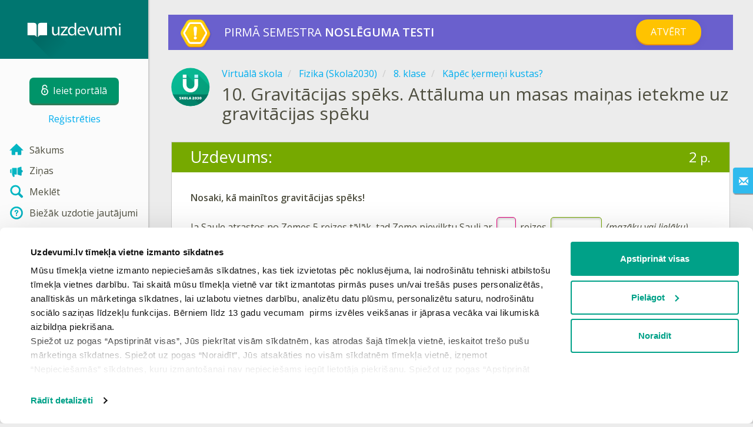

--- FILE ---
content_type: text/css; charset=utf-8
request_url: https://cdn.uzdevumi.lv/bundles/Content/exercise?v=z6HWqI_cXp8aj4K8oDKUsOUMK3W8zrM3koAblpERQu01&av=7
body_size: 32981
content:
html.os-html,html.os-html>.os-host{display:block;overflow:hidden;box-sizing:border-box;height:100%!important;width:100%!important;min-width:100%!important;min-height:100%!important;margin:0!important;position:absolute!important}html.os-html>.os-host>.os-padding{position:absolute}body.os-dragging,body.os-dragging *{cursor:default}.os-host,.os-host-textarea{position:relative;overflow:visible!important;-webkit-box-orient:vertical;-webkit-box-direction:normal;-ms-flex-direction:column;flex-direction:column;-ms-flex-wrap:nowrap;flex-wrap:nowrap;-webkit-box-pack:start;-ms-flex-pack:start;justify-content:flex-start;-ms-flex-line-pack:start;align-content:flex-start;-webkit-box-align:start;-ms-flex-align:start;-ms-grid-row-align:flex-start;align-items:flex-start}.os-host-flexbox{overflow:hidden!important;display:-webkit-box;display:-ms-flexbox;display:flex}.os-host-flexbox>.os-size-auto-observer{height:inherit!important}.os-host-flexbox>.os-content-glue{-webkit-box-flex:1;-ms-flex-positive:1;flex-grow:1;-ms-flex-negative:0;flex-shrink:0}.os-host-flexbox>.os-size-auto-observer,.os-host-flexbox>.os-content-glue{min-height:0;min-width:0;-webkit-box-flex:0;-ms-flex-positive:0;flex-grow:0;-ms-flex-negative:1;flex-shrink:1;-ms-flex-preferred-size:auto;flex-basis:auto}#os-dummy-scrollbar-size{position:fixed;opacity:0;-ms-filter:'progid:DXImageTransform.Microsoft.Alpha(Opacity=0)';visibility:hidden;overflow:scroll;height:500px;width:500px}#os-dummy-scrollbar-size>div{width:200%;height:200%;margin:10px 0}#os-dummy-scrollbar-size:before,#os-dummy-scrollbar-size:after,.os-content:before,.os-content:after{content:'';display:table;width:.01px;height:.01px;line-height:0;font-size:0;flex-grow:0;flex-shrink:0;visibility:hidden}#os-dummy-scrollbar-size,.os-viewport{-ms-overflow-style:scrollbar!important}.os-viewport-native-scrollbars-invisible#os-dummy-scrollbar-size,.os-viewport-native-scrollbars-invisible.os-viewport{scrollbar-width:none!important}.os-viewport-native-scrollbars-invisible#os-dummy-scrollbar-size::-webkit-scrollbar,.os-viewport-native-scrollbars-invisible.os-viewport::-webkit-scrollbar,.os-viewport-native-scrollbars-invisible#os-dummy-scrollbar-size::-webkit-scrollbar-corner,.os-viewport-native-scrollbars-invisible.os-viewport::-webkit-scrollbar-corner{display:none!important;width:0!important;height:0!important;visibility:hidden!important;background:0 0!important}.os-content-glue{box-sizing:inherit;max-height:100%;max-width:100%;width:100%;pointer-events:none}.os-padding{box-sizing:inherit;direction:inherit;position:absolute;overflow:visible;padding:0;margin:0;left:0;top:0;bottom:0;right:0;width:auto!important;height:auto!important;z-index:0}.os-host-overflow>.os-padding{overflow:hidden}.os-viewport{direction:inherit!important;box-sizing:inherit!important;resize:none!important;outline:0!important;position:absolute;overflow:hidden;top:0;left:0;bottom:0;right:0;padding:0;margin:0;-webkit-overflow-scrolling:touch}.os-content-arrange{position:absolute;z-index:-1;min-height:1px;min-width:1px;pointer-events:none}.os-content{direction:inherit;box-sizing:border-box!important;position:relative;display:block;height:100%;width:100%;height:100%;width:100%;visibility:visible}.os-content>.os-textarea{box-sizing:border-box!important;direction:inherit!important;background:0 0!important;outline:0 transparent!important;overflow:hidden!important;position:absolute!important;display:block!important;top:0!important;left:0!important;margin:0!important;border-radius:0!important;float:none!important;-webkit-filter:none!important;filter:none!important;border:0!important;resize:none!important;-webkit-transform:none!important;transform:none!important;max-width:none!important;max-height:none!important;box-shadow:none!important;-webkit-perspective:none!important;perspective:none!important;opacity:1!important;z-index:1!important;clip:auto!important;vertical-align:baseline!important;padding:0}.os-host-rtl>.os-padding>.os-viewport>.os-content>.os-textarea{right:0!important}.os-content>.os-textarea-cover{z-index:-1;pointer-events:none}.os-content>.os-textarea[wrap=off]{white-space:pre!important;margin:0!important}.os-text-inherit{font-family:inherit;font-size:inherit;font-weight:inherit;font-style:inherit;font-variant:inherit;text-transform:inherit;text-decoration:inherit;text-indent:inherit;text-align:inherit;text-shadow:inherit;text-overflow:inherit;letter-spacing:inherit;word-spacing:inherit;line-height:inherit;unicode-bidi:inherit;direction:inherit;color:inherit;cursor:text}.os-resize-observer,.os-resize-observer-host{box-sizing:inherit;display:block;visibility:hidden;position:absolute;top:0;left:0;height:100%;width:100%;overflow:hidden;pointer-events:none;z-index:-1}.os-resize-observer-host{padding:inherit;border:inherit;border-color:transparent;border-style:solid;box-sizing:border-box}.os-resize-observer-host.observed{display:flex;flex-direction:column;justify-content:flex-start;align-items:flex-start}.os-resize-observer-host>.os-resize-observer,.os-resize-observer-host.observed>.os-resize-observer{height:200%;width:200%;padding:inherit;border:inherit;margin:0;display:block;box-sizing:content-box}.os-resize-observer-host.observed>.os-resize-observer,.os-resize-observer-host.observed>.os-resize-observer:before{display:flex;position:relative;flex-grow:1;flex-shrink:0;flex-basis:auto;box-sizing:border-box}.os-resize-observer-host.observed>.os-resize-observer:before{content:'';box-sizing:content-box;padding:inherit;border:inherit;margin:0}.os-size-auto-observer{box-sizing:inherit!important;height:100%;width:inherit;max-width:1px;position:relative;float:left;max-height:1px;overflow:hidden;z-index:-1;padding:0;margin:0;pointer-events:none;-webkit-box-flex:inherit;-ms-flex-positive:inherit;flex-grow:inherit;-ms-flex-negative:0;flex-shrink:0;-ms-flex-preferred-size:0;flex-basis:0}.os-size-auto-observer>.os-resize-observer{width:1000%;height:1000%;min-height:1px;min-width:1px}.os-resize-observer-item{position:absolute;top:0;right:0;bottom:0;left:0;overflow:hidden;z-index:-1;opacity:0;direction:ltr!important;-webkit-box-flex:0!important;-ms-flex:none!important;flex:none!important}.os-resize-observer-item-final{position:absolute;left:0;top:0;-webkit-transition:none!important;transition:none!important;-webkit-box-flex:0!important;-ms-flex:none!important;flex:none!important}.os-resize-observer{-webkit-animation-duration:.001s;animation-duration:.001s;-webkit-animation-name:os-resize-observer-dummy-animation;animation-name:os-resize-observer-dummy-animation}object.os-resize-observer{box-sizing:border-box!important}@-webkit-keyframes os-resize-observer-dummy-animation{0%{z-index:0}to{z-index:-1}}@keyframes os-resize-observer-dummy-animation{0%{z-index:0}to{z-index:-1}}.os-host-transition>.os-scrollbar,.os-host-transition>.os-scrollbar-corner{-webkit-transition:opacity .3s,visibility .3s,top .3s,right .3s,bottom .3s,left .3s;transition:opacity .3s,visibility .3s,top .3s,right .3s,bottom .3s,left .3s}html.os-html>.os-host>.os-scrollbar{position:absolute;z-index:999999}.os-scrollbar,.os-scrollbar-corner{position:absolute;opacity:1;-ms-filter:'progid:DXImageTransform.Microsoft.Alpha(Opacity=100)';z-index:1}.os-scrollbar-corner{bottom:0;right:0}.os-scrollbar{pointer-events:none}.os-scrollbar-track{pointer-events:auto;position:relative;height:100%;width:100%;padding:0!important;border:0!important}.os-scrollbar-handle{pointer-events:auto;position:absolute;width:100%;height:100%}.os-scrollbar-handle-off,.os-scrollbar-track-off{pointer-events:none}.os-scrollbar.os-scrollbar-unusable,.os-scrollbar.os-scrollbar-unusable *{pointer-events:none!important}.os-scrollbar.os-scrollbar-unusable .os-scrollbar-handle{opacity:0!important}.os-scrollbar-horizontal{bottom:0;left:0}.os-scrollbar-vertical{top:0;right:0}.os-host-rtl>.os-scrollbar-horizontal{right:0}.os-host-rtl>.os-scrollbar-vertical{right:auto;left:0}.os-host-rtl>.os-scrollbar-corner{right:auto;left:0}.os-scrollbar-auto-hidden,.os-padding+.os-scrollbar-corner,.os-host-resize-disabled.os-host-scrollbar-horizontal-hidden>.os-scrollbar-corner,.os-host-scrollbar-horizontal-hidden>.os-scrollbar-horizontal,.os-host-resize-disabled.os-host-scrollbar-vertical-hidden>.os-scrollbar-corner,.os-host-scrollbar-vertical-hidden>.os-scrollbar-vertical,.os-scrollbar-horizontal.os-scrollbar-auto-hidden+.os-scrollbar-vertical+.os-scrollbar-corner,.os-scrollbar-horizontal+.os-scrollbar-vertical.os-scrollbar-auto-hidden+.os-scrollbar-corner,.os-scrollbar-horizontal.os-scrollbar-auto-hidden+.os-scrollbar-vertical.os-scrollbar-auto-hidden+.os-scrollbar-corner{opacity:0;visibility:hidden;pointer-events:none}.os-scrollbar-corner-resize-both{cursor:nwse-resize}.os-host-rtl>.os-scrollbar-corner-resize-both{cursor:nesw-resize}.os-scrollbar-corner-resize-horizontal{cursor:ew-resize}.os-scrollbar-corner-resize-vertical{cursor:ns-resize}.os-dragging .os-scrollbar-corner.os-scrollbar-corner-resize{cursor:default}.os-host-resize-disabled.os-host-scrollbar-horizontal-hidden>.os-scrollbar-vertical{top:0;bottom:0}.os-host-resize-disabled.os-host-scrollbar-vertical-hidden>.os-scrollbar-horizontal,.os-host-rtl.os-host-resize-disabled.os-host-scrollbar-vertical-hidden>.os-scrollbar-horizontal{right:0;left:0}.os-scrollbar:hover,.os-scrollbar-corner.os-scrollbar-corner-resize{opacity:1!important;visibility:visible!important}.os-scrollbar-corner.os-scrollbar-corner-resize{background-image:url([data-uri]);background-repeat:no-repeat;background-position:100% 100%;pointer-events:auto!important}.os-host-rtl>.os-scrollbar-corner.os-scrollbar-corner-resize{-webkit-transform:scale(-1,1);transform:scale(-1,1)}.os-host-overflow{overflow:hidden!important}.os-theme-none>.os-scrollbar-horizontal,.os-theme-none>.os-scrollbar-vertical,.os-theme-none>.os-scrollbar-corner{display:none!important}.os-theme-none>.os-scrollbar-corner-resize{display:block!important;min-width:10px;min-height:10px}.os-theme-dark>.os-scrollbar-horizontal,.os-theme-light>.os-scrollbar-horizontal{right:10px;height:10px}.os-theme-dark>.os-scrollbar-vertical,.os-theme-light>.os-scrollbar-vertical{bottom:10px;width:10px}.os-theme-dark.os-host-rtl>.os-scrollbar-horizontal,.os-theme-light.os-host-rtl>.os-scrollbar-horizontal{left:10px;right:0}.os-theme-dark>.os-scrollbar-corner,.os-theme-light>.os-scrollbar-corner{height:10px;width:10px}.os-theme-dark>.os-scrollbar-corner,.os-theme-light>.os-scrollbar-corner{background-color:transparent}.os-theme-dark>.os-scrollbar,.os-theme-light>.os-scrollbar{padding:2px;box-sizing:border-box;background:0 0}.os-theme-dark>.os-scrollbar.os-scrollbar-unusable,.os-theme-light>.os-scrollbar.os-scrollbar-unusable{background:0 0}.os-theme-dark>.os-scrollbar>.os-scrollbar-track,.os-theme-light>.os-scrollbar>.os-scrollbar-track{background:0 0}.os-theme-dark>.os-scrollbar-horizontal>.os-scrollbar-track>.os-scrollbar-handle,.os-theme-light>.os-scrollbar-horizontal>.os-scrollbar-track>.os-scrollbar-handle{min-width:30px}.os-theme-dark>.os-scrollbar-vertical>.os-scrollbar-track>.os-scrollbar-handle,.os-theme-light>.os-scrollbar-vertical>.os-scrollbar-track>.os-scrollbar-handle{min-height:30px}.os-theme-dark.os-host-transition>.os-scrollbar>.os-scrollbar-track>.os-scrollbar-handle,.os-theme-light.os-host-transition>.os-scrollbar>.os-scrollbar-track>.os-scrollbar-handle{-webkit-transition:background-color .3s;transition:background-color .3s}.os-theme-dark>.os-scrollbar>.os-scrollbar-track>.os-scrollbar-handle,.os-theme-light>.os-scrollbar>.os-scrollbar-track>.os-scrollbar-handle,.os-theme-dark>.os-scrollbar>.os-scrollbar-track,.os-theme-light>.os-scrollbar>.os-scrollbar-track{border-radius:10px}.os-theme-dark>.os-scrollbar>.os-scrollbar-track>.os-scrollbar-handle{background:rgba(0,0,0,.4)}.os-theme-light>.os-scrollbar>.os-scrollbar-track>.os-scrollbar-handle{background:rgba(255,255,255,.4)}.os-theme-dark>.os-scrollbar:hover>.os-scrollbar-track>.os-scrollbar-handle{background:rgba(0,0,0,.55)}.os-theme-light>.os-scrollbar:hover>.os-scrollbar-track>.os-scrollbar-handle{background:rgba(255,255,255,.55)}.os-theme-dark>.os-scrollbar>.os-scrollbar-track>.os-scrollbar-handle.active{background:rgba(0,0,0,.7)}.os-theme-light>.os-scrollbar>.os-scrollbar-track>.os-scrollbar-handle.active{background:rgba(255,255,255,.7)}.os-theme-dark>.os-scrollbar-horizontal .os-scrollbar-handle:before,.os-theme-dark>.os-scrollbar-vertical .os-scrollbar-handle:before,.os-theme-light>.os-scrollbar-horizontal .os-scrollbar-handle:before,.os-theme-light>.os-scrollbar-vertical .os-scrollbar-handle:before{content:'';position:absolute;left:0;right:0;top:0;bottom:0;display:block}.os-theme-dark.os-host-scrollbar-horizontal-hidden>.os-scrollbar-horizontal .os-scrollbar-handle:before,.os-theme-dark.os-host-scrollbar-vertical-hidden>.os-scrollbar-vertical .os-scrollbar-handle:before,.os-theme-light.os-host-scrollbar-horizontal-hidden>.os-scrollbar-horizontal .os-scrollbar-handle:before,.os-theme-light.os-host-scrollbar-vertical-hidden>.os-scrollbar-vertical .os-scrollbar-handle:before{display:none}.os-theme-dark>.os-scrollbar-horizontal .os-scrollbar-handle:before,.os-theme-light>.os-scrollbar-horizontal .os-scrollbar-handle:before{top:-6px;bottom:-2px}.os-theme-dark>.os-scrollbar-vertical .os-scrollbar-handle:before,.os-theme-light>.os-scrollbar-vertical .os-scrollbar-handle:before{left:-6px;right:-2px}.os-host-rtl.os-theme-dark>.os-scrollbar-vertical .os-scrollbar-handle:before,.os-host-rtl.os-theme-light>.os-scrollbar-vertical .os-scrollbar-handle:before{right:-6px;left:-2px}.svg-sprite-vs{background-repeat:no-repeat;background-size:contain;display:inline-block}.svg-sprite-vs.lock{background-image:url('data:image/svg+xml,%3Csvg%20width%3D%2243%22%20height%3D%2245%22%20fill%3D%22none%22%20xmlns%3D%22http%3A%2F%2Fwww.w3.org%2F2000%2Fsvg%22%3E%3Cg%20filter%3D%22url(%23a)%22%3E%3Ccircle%20cx%3D%2221.5%22%20cy%3D%2221.5%22%20r%3D%2221.5%22%20fill%3D%22%2300B8D1%22%2F%3E%3C%2Fg%3E%3Ccircle%20cx%3D%2221.334%22%20cy%3D%2224.298%22%20r%3D%225.199%22%20stroke%3D%22%23fff%22%2F%3E%3Cpath%20d%3D%22M26.706%2019.808v-5.343c0-3.159-2.476-5.72-5.531-5.72-3.055%200-5.531%202.561-5.531%205.72v5.343%22%20stroke%3D%22%23fff%22%20stroke-width%3D%223%22%20stroke-linecap%3D%22round%22%2F%3E%3Ccircle%20cx%3D%2221.5%22%20cy%3D%2225.014%22%20r%3D%228.11%22%20fill%3D%22%2300B8D1%22%20stroke%3D%22%23fff%22%20stroke-width%3D%222%22%2F%3E%3Ccircle%20cx%3D%2221.5%22%20cy%3D%2225.014%22%20r%3D%226.007%22%20fill%3D%22%2300B8D1%22%20stroke%3D%22%23fff%22%2F%3E%3Cpath%20d%3D%22M23.452%2023.774c0%20.838-.496%201.557-1.201%201.86v1.883a.75.75%200%200%201-1.502%200v-1.883a2.016%202.016%200%200%201-1.201-1.86c0-1.112.874-2.014%201.952-2.014%201.078%200%201.952.902%201.952%202.014Z%22%20fill%3D%22%23fff%22%2F%3E%3Cpath%20d%3D%22M23.452%2023.774c0%20.838-.496%201.557-1.201%201.86v1.883a.75.75%200%200%201-1.502%200v-1.883a2.016%202.016%200%200%201-1.201-1.86c0-1.112.874-2.014%201.952-2.014%201.078%200%201.952.902%201.952%202.014Z%22%20stroke%3D%22%23fff%22%2F%3E%3Cdefs%3E%3Cfilter%20id%3D%22a%22%20x%3D%220%22%20y%3D%220%22%20width%3D%2243%22%20height%3D%2245%22%20filterUnits%3D%22userSpaceOnUse%22%20color-interpolation-filters%3D%22sRGB%22%3E%3CfeFlood%20flood-opacity%3D%220%22%20result%3D%22BackgroundImageFix%22%2F%3E%3CfeColorMatrix%20in%3D%22SourceAlpha%22%20values%3D%220%200%200%200%200%200%200%200%200%200%200%200%200%200%200%200%200%200%20127%200%22%20result%3D%22hardAlpha%22%2F%3E%3CfeOffset%20dy%3D%222%22%2F%3E%3CfeComposite%20in2%3D%22hardAlpha%22%20operator%3D%22out%22%2F%3E%3CfeColorMatrix%20values%3D%220%200%200%200%200%200%200%200%200%200%200%200%200%200%200%200%200%200%200.1%200%22%2F%3E%3CfeBlend%20in2%3D%22BackgroundImageFix%22%20result%3D%22effect1_dropShadow_2188_363%22%2F%3E%3CfeBlend%20in%3D%22SourceGraphic%22%20in2%3D%22effect1_dropShadow_2188_363%22%20result%3D%22shape%22%2F%3E%3C%2Ffilter%3E%3C%2Fdefs%3E%3C%2Fsvg%3E')}.svg-sprite-vs.needcheck{background-image:url('data:image/svg+xml,%3Csvg%20xmlns%3D%22http%3A%2F%2Fwww.w3.org%2F2000%2Fsvg%22%20width%3D%2234%22%20height%3D%2234%22%3E%3Ccircle%20cx%3D%2217%22%20cy%3D%2217%22%20r%3D%2217%22%20opacity%3D%22.25%22%2F%3E%3Cpath%20d%3D%22m26.12%2023.64-3.61-3.47a7%207%200%201%200-2.09%202.13L24%2025.75a1.49%201.49%200%200%200%202.11-2.11Zm-13.9-7.19a4.38%204.38%200%201%201%204.41%204.4%204.38%204.38%200%200%201-4.41-4.4s0%20.01%200%200Z%22%20fill%3D%22%23fff%22%2F%3E%3C%2Fsvg%3E')}.svg-sprite-vs.profile-point-empty{background-image:url('data:image/svg+xml,%3Csvg%20xmlns%3D%22http%3A%2F%2Fwww.w3.org%2F2000%2Fsvg%22%20width%3D%2218%22%20height%3D%2218%22%3E%3Cpath%20d%3D%22M9%2018a9%209%200%201%200-9-9%209%209%200%200%200%209%209%22%20fill%3D%22%23d3d3d3%22%2F%3E%3Cpath%20d%3D%22M18%209.21%209%203.34v11.31l3.84%202.48A9%209%200%200%200%2018%209.21Z%22%20opacity%3D%22.2%22%2F%3E%3Cpath%20fill%3D%22%23eaeaea%22%20d%3D%22M9%2014.65%204.83%209%209%203.34%2013.17%209%209%2014.65z%22%2F%3E%3Cpath%20fill%3D%22%23fff%22%20d%3D%22M4.83%209H9V3.34L4.83%209z%22%2F%3E%3Cpath%20fill%3D%22%23eaeaea%22%20d%3D%22M4.83%209H9v5.65L4.83%209z%22%2F%3E%3Cpath%20fill%3D%22%23cecece%22%20d%3D%22M13.17%209H9v5.65L13.17%209z%22%2F%3E%3Cpath%20fill%3D%22none%22%20d%3D%22M0%200h18v18H0z%22%2F%3E%3C%2Fsvg%3E')}.svg-sprite-vs.profile-point-full{background-image:url('data:image/svg+xml,%3Csvg%20xmlns%3D%22http%3A%2F%2Fwww.w3.org%2F2000%2Fsvg%22%20width%3D%2218%22%20height%3D%2218%22%3E%3Cpath%20d%3D%22M9%2018a9%209%200%201%200-9-9%209%209%200%200%200%209%209%22%20fill%3D%22%2396bd40%22%2F%3E%3Cpath%20d%3D%22M18%209.21%209%203.34v11.31l3.84%202.48A9%209%200%200%200%2018%209.21Z%22%20opacity%3D%22.2%22%2F%3E%3Cpath%20fill%3D%22%23e9f1d8%22%20d%3D%22M9%2014.65%204.83%209%209%203.34%2013.17%209%209%2014.65z%22%2F%3E%3Cpath%20fill%3D%22%23fff%22%20d%3D%22M4.83%209H9V3.34L4.83%209z%22%2F%3E%3Cpath%20fill%3D%22%23e9f1d8%22%20d%3D%22M4.83%209H9v5.65L4.83%209z%22%2F%3E%3Cpath%20fill%3D%22%23d5e4b1%22%20d%3D%22M13.17%209H9v5.65L13.17%209z%22%2F%3E%3Cpath%20fill%3D%22none%22%20d%3D%22M0%200h18v18H0z%22%2F%3E%3C%2Fsvg%3E')}.svg-sprite-vs.profile-point-half{background-image:url('data:image/svg+xml,%3Csvg%20xmlns%3D%22http%3A%2F%2Fwww.w3.org%2F2000%2Fsvg%22%20width%3D%2218%22%20height%3D%2218%22%3E%3Cdefs%3E%3CclipPath%20id%3D%22a%22%3E%3Cpath%20d%3D%22M9%2018a9%209%200%201%200-9-9%209%209%200%200%200%209%209%22%20fill%3D%22%23d3d3d3%22%2F%3E%3C%2FclipPath%3E%3C%2Fdefs%3E%3Cpath%20d%3D%22M9%2018a9%209%200%201%200-9-9%209%209%200%200%200%209%209%22%20fill%3D%22%23d3d3d3%22%2F%3E%3Cg%20clip-path%3D%22url(%23a)%22%3E%3Cpath%20fill%3D%22%2399bd35%22%20d%3D%22M0%200h9.01v18H0z%22%2F%3E%3C%2Fg%3E%3Cpath%20d%3D%22M18%209.21%209%203.34v11.31l3.84%202.48A9%209%200%200%200%2018%209.21Z%22%20opacity%3D%22.2%22%2F%3E%3Cpath%20fill%3D%22%23eaeaea%22%20d%3D%22M9%2014.65%204.83%209%209%203.34%2013.17%209%209%2014.65z%22%2F%3E%3Cpath%20fill%3D%22%23fff%22%20d%3D%22M4.83%209H9V3.34L4.83%209z%22%2F%3E%3Cpath%20fill%3D%22%23eaeaea%22%20d%3D%22M4.83%209H9v5.65L4.83%209z%22%2F%3E%3Cpath%20fill%3D%22%23cecece%22%20d%3D%22M13.17%209H9v5.65L13.17%209z%22%2F%3E%3Cpath%20fill%3D%22none%22%20d%3D%22M0%200h18v18H0z%22%2F%3E%3C%2Fsvg%3E')}.svg-sprite-vs.result-passed{background-image:url('data:image/svg+xml,%3Csvg%20xmlns%3D%22http%3A%2F%2Fwww.w3.org%2F2000%2Fsvg%22%20width%3D%2234%22%20height%3D%2234%22%3E%3Cg%20fill%3D%22%2341ac49%22%3E%3Cpath%20d%3D%22M17%203A14%2014%200%201%201%203%2017%2014%2014%200%200%201%2017%203m0-3a17%2017%200%201%200%2017%2017A17%2017%200%200%200%2017%200Z%22%2F%3E%3Cpath%20d%3D%22m15.28%2025.52-8.91-9.38%203.89-3.7%204.96%205.22%208.47-9.18%203.95%203.64-12.36%2013.4z%22%20opacity%3D%22.5%22%2F%3E%3C%2Fg%3E%3C%2Fsvg%3E')}.svg-sprite-vs.result-perfect{background-image:url('data:image/svg+xml,%3Csvg%20xmlns%3D%22http%3A%2F%2Fwww.w3.org%2F2000%2Fsvg%22%20width%3D%2234%22%20height%3D%2234%22%3E%3Ccircle%20cx%3D%2217%22%20cy%3D%2217%22%20r%3D%2217%22%20fill%3D%22%2341ac49%22%2F%3E%3Cpath%20fill%3D%22%23fff%22%20d%3D%22m15.28%2025.52-8.91-9.38%203.89-3.7%204.96%205.22%208.47-9.18%203.95%203.64-12.36%2013.4z%22%2F%3E%3C%2Fsvg%3E')}.svg-sprite-vs.result-tried{background-image:url('data:image/svg+xml,%3Csvg%20xmlns%3D%22http%3A%2F%2Fwww.w3.org%2F2000%2Fsvg%22%20width%3D%2234%22%20height%3D%2234%22%3E%3Ccircle%20cx%3D%2217%22%20cy%3D%2217%22%20r%3D%2217%22%20opacity%3D%22.25%22%2F%3E%3Cpath%20fill%3D%22%23fff%22%20d%3D%22m25.22%2011.96-3.18-3.18L17%2013.82l-5.04-5.04-3.18%203.18L13.82%2017l-5.04%205.04%203.18%203.18L17%2020.18l5.04%205.04%203.18-3.18L20.18%2017l5.04-5.04z%22%2F%3E%3C%2Fsvg%3E')}.svg-sprite-vs.share{background-image:url('data:image/svg+xml,%3Csvg%20xmlns%3D%22http%3A%2F%2Fwww.w3.org%2F2000%2Fsvg%22%20width%3D%2216%22%20height%3D%2216%22%3E%3Cpath%20d%3D%22M13.267%2010.635a2.749%202.749%200%200%200-1.973.829l-5.879-3a2.656%202.656%200%200%200%20.052-.516%202.626%202.626%200%200%200-.049-.5l5.863-2.934a2.747%202.747%200%200%200%201.986.843A2.708%202.708%200%200%200%2016%202.682a2.734%202.734%200%200%200-5.467%200%202.626%202.626%200%200%200%20.049.5L4.719%206.113a2.748%202.748%200%200%200-1.986-.842%202.682%202.682%200%201%200%200%205.364%202.748%202.748%200%200%200%201.973-.828l5.879%202.993a2.674%202.674%200%200%200-.052.517%202.734%202.734%200%201%200%202.734-2.683Z%22%20style%3D%22fill%3A%2300aeef%22%2F%3E%3C%2Fsvg%3E')}.svg-sprite-vs.student-results{background-image:url('data:image/svg+xml,%3Csvg%20xmlns%3D%22http%3A%2F%2Fwww.w3.org%2F2000%2Fsvg%22%20width%3D%2216%22%20height%3D%2216%22%3E%3Cpath%20fill%3D%22%2300aeef%22%20d%3D%22M5.1%208.3c-2.8%200-5.1%202.2-5.1%205%200%20.9.8%201.7%201.7%201.7h6.8c.9%200%201.7-.7%201.7-1.7%200-2.8-2.3-5-5.1-5zm0-1.7c1.4%200%202.6-1.1%202.6-2.5S6.6%201.6%205.1%201.6c-1.4%200-2.6%201.1-2.6%202.5s1.1%202.5%202.6%202.5zm8.8-3.2c0%201.1-.9%202-2.1%202s-2.1-.9-2.1-2%20.9-2%202.1-2%202.1.9%202.1%202zm-2.1%203.3c-1.3%200-2.4.6-3.2%201.5%201.5.9%202.5%202.3%203%203.9h3c.8%200%201.4-.6%201.4-1.4%200-2.2-1.9-4.1-4.2-4.1z%22%2F%3E%3C%2Fsvg%3E')}.svg-sprite-vs.student-top{background-image:url('data:image/svg+xml,%3Csvg%20xmlns%3D%22http%3A%2F%2Fwww.w3.org%2F2000%2Fsvg%22%20width%3D%2216%22%20height%3D%2216%22%3E%3Cpath%20d%3D%22M15.62%201.16H12.7V.72h.23a.15.15%200%200%200%20.13-.16v-.4a.15.15%200%200%200-.12-.16H2.84a.15.15%200%200%200-.13.16v.39a.15.15%200%200%200%20.13.16h.46v.44H.38a.43.43%200%200%200-.38.48V3a6.46%206.46%200%200%200%203.84%205.58%204.17%204.17%200%200%200%202.75%202.63v1.1H4.11v3h-.35V16H12v-.67h-.36v-3H9.12v-1a4.12%204.12%200%200%200%203-2.7A6.45%206.45%200%200%200%2016%203V1.63a.43.43%200%200%200-.38-.47ZM.85%203v-.65A.15.15%200%200%201%201%202.19h2.3v3.19a10.16%2010.16%200%200%200%20.16%201.85C2.28%206.38.85%204.82.85%203Zm14.3%200c0%201.79-1.42%203.35-2.61%204.19a10.21%2010.21%200%200%200%20.16-1.85V2.19H15a.15.15%200%200%201%20.13.16Z%22%20fill%3D%22%233daef2%22%2F%3E%3C%2Fsvg%3E')}.svg-sprite-vs.top-point-empty{background-image:url('data:image/svg+xml,%3Csvg%20xmlns%3D%22http%3A%2F%2Fwww.w3.org%2F2000%2Fsvg%22%20width%3D%2218%22%20height%3D%2218%22%3E%3Cpath%20d%3D%22M9%2018a9%209%200%201%200-9-9%209%209%200%200%200%209%209%22%20fill%3D%22%23d3d3d3%22%2F%3E%3Cpath%20d%3D%22M18%209.16%209%203.61%205.67%2013.82l6%203.78A9%209%200%200%200%2018%209.16Z%22%20opacity%3D%22.2%22%2F%3E%3Cpath%20fill%3D%22%23fff%22%20d%3D%22m9.01%203.61%201.66%203.36%203.7.54-2.68%202.62.63%203.69-3.31-1.74-3.32%201.74.64-3.69-2.69-2.62%203.71-.54%201.66-3.36z%22%2F%3E%3C%2Fsvg%3E')}.svg-sprite-vs.top-point-full{background-image:url('data:image/svg+xml,%3Csvg%20xmlns%3D%22http%3A%2F%2Fwww.w3.org%2F2000%2Fsvg%22%20width%3D%2218%22%20height%3D%2218%22%3E%3Cpath%20d%3D%22M9%2018a9%209%200%201%200-9-9%209%209%200%200%200%209%209%22%20fill%3D%22%23ff8500%22%2F%3E%3Cpath%20d%3D%22M18%209.16%209%203.61%205.66%2013.82l6%203.78A9%209%200%200%200%2018%209.16Z%22%20opacity%3D%22.2%22%2F%3E%3Cpath%20fill%3D%22%23fff1e0%22%20d%3D%22m9%203.61%201.66%203.36%203.71.54-2.69%202.62.64%203.69L9%2012.08l-3.32%201.74.64-3.69-2.69-2.62%203.71-.54L9%203.61z%22%2F%3E%3C%2Fsvg%3E')}.svg-sprite-vs.top-point-half{background-image:url('data:image/svg+xml,%3Csvg%20xmlns%3D%22http%3A%2F%2Fwww.w3.org%2F2000%2Fsvg%22%20width%3D%2218%22%20height%3D%2218%22%3E%3Cdefs%3E%3CclipPath%20id%3D%22a%22%3E%3Cpath%20d%3D%22M9%2018a9%209%200%201%200-9-9%209%209%200%200%200%209%209%22%20fill%3D%22%23d3d3d3%22%2F%3E%3C%2FclipPath%3E%3C%2Fdefs%3E%3Cpath%20d%3D%22M9%2018a9%209%200%201%200-9-9%209%209%200%200%200%209%209%22%20fill%3D%22%23d3d3d3%22%2F%3E%3Cg%20clip-path%3D%22url(%23a)%22%3E%3Cpath%20fill%3D%22%23f68400%22%20d%3D%22M0%200h9.04v17.96H0z%22%2F%3E%3C%2Fg%3E%3Cpath%20d%3D%22M18%209.16%209%203.61%205.7%2013.82l6%203.78A9%209%200%200%200%2018%209.16Z%22%20opacity%3D%22.2%22%2F%3E%3Cpath%20fill%3D%22%23fff%22%20d%3D%22m9.04%203.61%201.66%203.36%203.71.54-2.69%202.62.64%203.69-3.32-1.74-3.32%201.74.64-3.69-2.69-2.62%203.71-.54%201.66-3.36z%22%2F%3E%3C%2Fsvg%3E')}.crc-progress .crc-mark-html.prsnt{font-size:150%}.vs-header h1.left-clm{display:inline;font-size:1.875em}.vs-header .share42init{float:right;margin-top:0;margin-left:1em}.vs-header .right-clm{text-align:right;margin-top:1em;overflow:auto}.crc-svg{width:168px;height:168px}.crc-svg circle{stroke:#c9c9c9;stroke-width:2px}.crc-svg .crc-svg-bar{stroke:#3ba900;stroke-width:5px}.vs-header .crc-progress{margin-right:1.25em;float:left;height:88px;width:88px}.vs-header .crc-progress .crc-svg{width:88px;height:88px}.vs-header .crc-progress .crc-svg circle{stroke-width:6px}.vs-header .crc-progress .crc-svg .crc-svg-bar{stroke-width:14px}.vs-header .crc-progress .crc-mark{font-size:1em}.vs-header .crc-progress>.icon{width:66px;height:66px;background-position:-66px 0;background-size:132px 66px;left:11px;top:11px}.vs-header .crc-progress.no-progress{width:66px;height:66px;margin-bottom:.5em}.vs-header .crc-progress.no-progress .icon{left:0;top:0}.vs-header .go-back{display:none}.crc-progress{position:relative;height:168px;width:168px;display:inline-block}.crc-progress .crc-mark{position:absolute;left:0;bottom:0;font-size:2em;box-shadow:#fff 0 0 0 2px}.crc-progress .icon{position:absolute;left:19px;top:19px}.vs-header .topic-progress{line-height:2em;text-align:left}.vs-header .report-btn{float:left;min-width:0;margin-right:2em;line-height:2em}.vs-header .report-btn i{margin-right:.5em}.vs-header .report-btn .svg-sprite-vs{width:1em;height:1em;position:relative;top:.0625em}.block.require-extra .header{background-color:#f37021}.block .header{overflow:auto}.block .header .obj-points{float:right;font-size:1.5em}.edu-programm .control-grp{margin-bottom:40px}.edu-programm .thumbnails .thumb a{margin-right:10px}.edu-programm .thumbnails>li:nth-child(2n+1){clear:left;margin-left:0}.edu-programm .edu-program-list{list-style:none;margin-left:0}.edu-programm .edu-program-list li{display:block;margin-right:.5em;line-height:2em}.edu-programm .edu-program-list.auth li{display:block;clear:both}.edu-programm .edu-program-list .topic-progress{line-height:2em;float:right}.subjectclass-list{margin-top:1.25em}.subjectclass-list li{line-height:2em;margin-bottom:1em}.subjectclass-list h3{display:inline}.subjectclass-list .topic-progress{float:right;line-height:40px}.subject-all-topics .program-wrap.need-extra{color:gray}.subject-all-topics .program-header{display:table;width:100%}.subject-all-topics .program-header h2,.subject-all-topics .program-header .topic-progress{display:table-cell;vertical-align:middle}.subject-all-topics .program-header h2{width:100%}.subject-all-topics .program-header.course-header .lock-icon-container,.subject-all-topics .program-header.course-header .purchase-button-container{display:table-cell;vertical-align:middle}.subject-all-topics .program-header.course-header .lock-icon-container{padding-right:1rem}.subject-all-topics .program-header.course-header .lock-icon-container .svg-sprite-vs{width:2.875rem;height:3rem;position:relative;top:.0625rem;vertical-align:middle}.subject-all-topics .program-header.course-header .purchase-button-container{padding-left:1rem}.subject-all-topics .program-header.course-header .purchase-button-container .purchase-course-btn{background:#00b8d1;font-weight:600;font-size:110%;text-transform:uppercase;min-width:100px;min-height:2.875rem;line-height:1.9}.subject-all-topics .control-grp{margin-bottom:1.25em}.subject-all-topics .program-header{margin-top:2em;margin-bottom:0}.subject-all-topics .program-header .topic-progress{float:right;line-height:3em}.subject-all-topics .topic-list{margin-top:1.25em}.goup-link{line-height:normal;margin-top:1em;text-align:center}.goup-link a{background-repeat:no-repeat;background-size:100% 100%;background-image:url(/7/Content/Img/vs/navigation/navigation-top.svg);display:inline-block;width:2em;height:2em}.topic-list{margin:0;font-size:1.563em;list-style:none;counter-reset:tplc}.topic-list h3,.topic-list h4,.topic-list .num,.topic-list .topic-progress{display:table-cell}.topic-list .num{counter-increment:tplc}.topic-list .num:before{content:counter(tplc,upper-roman) ".";text-align:right;display:block;padding-right:1em;min-width:3em}.topic-list .topic-header{display:table}.topic-list h3,.topic-list h4{width:100%;line-height:1.25em}.topic-list>li{margin-bottom:.5em}.topic-list>li.haslist{margin-top:1.1em}.topic-list.decimal .num:before{content:counter(tplc,decimal) "."}.subtopic-list{padding-left:2.5em;margin-top:.313em;font-size:.64em;counter-reset:stplc;list-style-type:none}.subtopic-list li{display:table;line-height:2em;margin-bottom:.5em}.subtopic-list .num{counter-increment:stplc}.subtopic-list .num:before{content:counter(stplc,decimal) "."}.subtopic-list h4,.subtopic-list h3{padding-left:.313em;margin-bottom:1em}.subtopic-list .topic-progress{line-height:normal}.topic-list .topic-progress{padding-left:1em;white-space:nowrap;font-size:1.2rem}.topic-progress .progres-prcnt{width:130px;display:inline-block;height:.5em;position:relative}.topic-progress .progres-prcnt span{position:absolute;display:inline-block}.topic-progress .progres-prcnt .back{border-bottom:4px solid #c2c2c2;width:100%}.topic-progress .progres-prcnt .for{border-bottom:4px solid #3ba900;width:130px}.topic-progress .progres-prcnt .value{overflow:hidden;height:4px}.exercise-table,.theory-table{width:100%;border-collapse:collapse;border:none}.exercise-table tr td,.theory-table tr td{padding:.313em;vertical-align:top}.exercise-table tr:hover td,.theory-table tr:hover td{background-color:#ededed}.exercise-table tr td:nth-child(1),.theory-table tr td:nth-child(1){width:1px;padding-left:1.875em;text-align:right;vertical-align:top}.exercise-table tr td:nth-child(2) small,.theory-table tr td:nth-child(2) small{font-size:75%;line-height:.75em}.exercise-table tr td:nth-child(3),.theory-table tr td:nth-child(3){padding-right:3.75em;width:1px;vertical-align:middle}.exercise-table tr td:nth-child(3) small{font-size:75%;line-height:.75em}.exercise-table tr.last-visited-obj,.theory-table tr.last-visited-obj{background-color:rgba(118,169,0,.1)}.exercise-table .descr,.exercise-table .diff,.theory-table .descr,.theory-table .diff{margin-top:.5em}.exercise-table .diff>span{color:#aaa}.guidelines .tbl-styled{width:100%;margin-bottom:2em}.guidelines .tbl-styled .px1{width:1px}.slider{font-size:16px;position:fixed;line-height:125%;right:0;top:50%;z-index:1;width:34px;height:44px;opacity:.8;box-shadow:1px 1px 1px 1px gray;border-radius:4px 0 0 4px}.slider.slidein{width:34px;height:44px;opacity:.8;-moz-transition:width .25s,height .25s .25s,opacity .5s;-o-transition:width .25s,height .25s .25s,opacity .5s;-webkit-transition:width .25s,height .25s .25s,opacity .5s;transition:width .25s,height .25s .25s,opacity .5s}.slider.slidein .slider-links{visibility:hidden}.slider.slideout{opacity:1;-moz-transition:width .25s .25s,height .25s,opacity .5s;-o-transition:width .25s .25s,height .25s,opacity .5s;-webkit-transition:width .25s .25s,height .25s,opacity .5s;transition:width .25s .25s,height .25s,opacity .5s;width:206px;height:auto}.slider.slideout .contents{height:auto}.slider .contents{position:relative;background-color:#fff;margin-left:34px;height:44px}.slider .left-edge{position:absolute;cursor:pointer;z-index:1;color:#fff;font-size:16px;padding-left:10px;top:0;bottom:0;left:0;width:34px;background-color:#00aeef;border-radius:4px 0 0 4px}.slider .left-edge i{position:absolute;top:50%;margin-top:-6px}.slider .slider-links{text-align:center;color:#999;padding:2em .5em 1em;width:172px}.feedBack{margin-top:-75px}.feedBack .slider-image{position:absolute;left:30px;top:-85px;display:inline-block;width:118px;height:116px;background:url(/7/Content/img/avatars/feedback-YaKlass.png)}.solvingSession{margin-top:75px}.solvingSession .slider-image{display:none}.solvingSession .stopSession{display:none}.solvingSession.active .stopSession{display:inline}.solvingSession.active .startSession{display:none}.solvingSession.active .left-edge{background-color:#e1ecc7}#solvingSessionControls .loader.block{height:85px}.presentation .left-edge{background-color:#76a900}.presentation.slideout{width:246px}.presentation .slider-image{position:absolute;left:44px;top:-25px;display:inline-block;width:114px;height:47px;background:url(/7/Content/img/projector.png)}.presentation .slider-links{width:212px;cursor:pointer;text-align:left}.presentation .slider-links label.checkbox{display:table}.presentation .slider-links .checkbox input[type='checkbox']{margin:-20px 20px 0 0}.presentation .slider-links .chk-link{display:table-cell;line-height:125%;max-width:123px}.solutionStepsBanner{min-height:370px;background:url(/7/Content/img/Banners/solution_steps_blurred.png) no-repeat left center #fff!important}.solutionStepsBanner:not(.custom-action){cursor:pointer}.solutionStepsBanner .banner-text{padding:1.25em;line-height:normal;display:inline-block;text-align:left;border:1px solid #3ba900;box-shadow:0 2px 5px rgba(0,0,0,.46);background-color:#fff;color:inherit}.solutionStepsBanner .banner-text:hover{border-color:#3a5201}.nav-table{font-size:1em;line-height:125%}.nav-table .nav-cell{text-align:center;padding-top:1em;min-width:80px}.nav-table .nav-cell a{display:block}.nav-table .nav-button{width:40px;height:40px;margin-bottom:.3rem;display:inline-block;background-repeat:no-repeat;background-size:100% 100%}.nav-table .nav-button.nav-left{background-image:url(/7/Content/Img/vs/navigation/navigation-left.svg)}.nav-table .nav-button.nav-top{background-image:url(/7/Content/Img/vs/navigation/navigation-top.svg)}.nav-table .nav-button.nav-right{background-image:url(/7/Content/Img/vs/navigation/navigation-right.svg)}.nav-table .nav-button+span{display:block}.exercise-list-table{width:100%;font-size:1em}.exercise-list-table td{height:2em;padding-right:.625em;border-top:.063em dotted silver}.exercise-list-table td:last-child{padding-right:0;white-space:nowrap}.exercise-list-table tr:first-child td{border-top:none}.exercise-list-table.was-started tr:hover{background-color:#ededed}.exercise-list-table .px1{width:1px}.exercise-list-table .test-ex-status{color:#a1a3a6;font-size:.85em}.exercise-list-table .answered{padding-right:0}.exercise-list-table .status{color:#a1a3a6;white-space:nowrap}.exercise-list-table .svg-sprite-vs{vertical-align:baseline;width:1.25rem;height:1.25rem;top:.2rem;position:relative}html.prsnt{background-color:#fafafa;font-size:24px;color:#000}html.prsnt .ui-dialog .ui-dialog-buttonset .ui-button{border-radius:15px}html.prsnt body{background-color:#fafafa;font-size:24px;color:#000}html.prsnt a{color:#0d7fae}html.prsnt .sidebar,html.prsnt .mobile-top-bar{display:none}html.prsnt .footer{margin-top:20px;background:none}html.prsnt .footer>.tframeblock-footer{display:none}html.prsnt .footer .copyright{color:rgba(0,0,0,.3);background:none}html.prsnt .footer .copyright .cpr-link-wrap{display:none}html.prsnt .vs-header .report-btn .svg-sprite-vs.student-results{background-image:url(/7/Content/Content/assets/vs-prsnt/icons/student-results.svg)}html.prsnt .nav-button.nav-left{background-image:url(/7/Content/Img/vs/navigation/navigation-left-prsnt.svg)}html.prsnt .nav-button.nav-top{background-image:url(/7/Content/Img/vs/navigation/navigation-top-prsnt.svg)}html.prsnt .nav-button.nav-right{background-image:url(/7/Content/Img/vs/navigation/navigation-right-prsnt.svg)}html.prsnt .goup-link a{background-image:url(/7/Content/Img/vs/navigation/navigation-top-prsnt.svg)}html.prsnt #taskhtml,html.prsnt #taskhtml span,html.prsnt .blockbody,html.prsnt .exercise-list-table,html.prsnt .math,html.prsnt .MathJax_CHTML,html.prsnt .gxs-dnd-option{color:#000!important;font-weight:600}html.prsnt #taskhtml .tooltip-incorrect-answer-content span{color:#fff}html.prsnt #taskhtml .tooltip-correct-answer-points .answer-point,html.prsnt #taskhtml .tooltip-incorrect-answer-points .answer-point{color:#fff!important}html.prsnt #taskhtml strong{font-weight:bold;color:#000}html.prsnt #taskhtml input,html.prsnt #taskhtml select{color:#000!important}html.prsnt .tframe,html.prsnt .tframeblock,html.prsnt .tframeblock-footer{max-width:1280px!important}html.prsnt .res-stats .points span,html.prsnt .tbl-points{color:#000!important}html.prsnt #itemtitle{color:#000!important}html.prsnt .answer-result .motivation h3{font-weight:600}html.prsnt .answer-result .motivation .exerc-points{color:#000}html.prsnt .answer-result .motivation .exerc-points .earned-points{color:#009600}html.prsnt .answer-result .earned-points-delta .max-earned{color:#009600}html.prsnt .test-info,html.prsnt .nav-table{color:#000}html.prsnt .gxs-number,html.prsnt .gxst-math-emph{color:inherit}html.prsnt .gxst-emph,html.prsnt .gxst-color-emph,html.prsnt #taskhtml .gxst-emph,html.prsnt #taskhtml .gxst-color-emph{color:#009600!important}html.prsnt .gxst-emph span,html.prsnt .gxst-color-emph span,html.prsnt #taskhtml .gxst-emph span,html.prsnt #taskhtml .gxst-color-emph span,html.prsnt .gxst-emph strong,html.prsnt .gxst-color-emph strong,html.prsnt #taskhtml .gxst-emph strong,html.prsnt #taskhtml .gxst-color-emph strong{color:#009600!important}html.prsnt .result-sample,html.prsnt .gxs-result[data-is-correct]>.user-answer{border-width:.1em}html.prsnt .result-sample.correct,html.prsnt .gxs-result[data-is-correct='true']>.user-answer{border-color:#009600}html.prsnt .btn{font-weight:normal;font-size:21px;min-height:48px;line-height:48px;min-width:150px;padding:6px 18px;border-radius:15px;background-color:#0d7fae;color:#fff}html.prsnt .btn.btn-mini{font-size:15.75px;padding:0 6px;border-radius:15px}html.prsnt .btn.light{background-color:transparent;color:#0d7fae;box-shadow:0 0 0 .125rem #0d7fae inset}html.prsnt .btn.light:disabled,html.prsnt .btn.light.disabled,html.prsnt .btn.light.wait{box-shadow:0 0 0 .125rem #d6d6d6 inset;color:gray}html.prsnt .btn.light:hover:not(:disabled),html.prsnt .btn.light:active:not(:disabled),html.prsnt .btn.light:focus:not(:disabled){background-color:#0d7fae}html.prsnt .feedBackDialog .ui-dialog-content{font-size:17.6px}html.prsnt .feedBackDialog .btn{font-size:1em;min-height:32px;line-height:32px;border-radius:10px;min-width:100px;padding:4px 12px}html.prsnt .taskhtmlwrapper input[type="text"],html.prsnt .taskhtmlwrapper textarea,html.prsnt .taskhtmlwrapper select{border-color:#009600;border-width:.1em}html.prsnt .taskhtmlwrapper input[type="text"]:focus,html.prsnt .taskhtmlwrapper textarea:focus,html.prsnt .taskhtmlwrapper select:focus{border-color:#e3007b}html.prsnt .taskhtmlwrapper .gxs-dnd-field:before{border-color:#009600;border-width:.1em}html.prsnt .taskhtmlwrapper .gxs-dnd-field:focus:before,html.prsnt .taskhtmlwrapper .gxs-dnd-field.fixed-focus:before{border-color:#e3007b}html.prsnt .taskhtmlwrapper .gxs-dnd-field:focus .gxs-dnd-option.answer-placed,html.prsnt .taskhtmlwrapper .gxs-dnd-field.fixed-focus .gxs-dnd-option.answer-placed{border-color:#e3007b}html.prsnt .taskhtmlwrapper .gxs-dnd-field .gxs-dnd-option.answer-placed{border-color:#009600}html.prsnt .taskhtmlwrapper .gxs-dnd-option{border-color:gray;border-width:.1em}html.prsnt .taskhtmlwrapper .gxs-dnd-option:focus{border-color:#e3007b}html.prsnt .taskhtmlwrapper .answer-box.infinite-answers .answer-box-option-place{box-shadow:0 .3em 0 -.1em white,0 .3em 0 0 gray,0 .6em 0 -.1em white,0 .6em 0 0 gray;margin-bottom:.6em}html.prsnt .taskhtmlwrapper input[type="radio"]+label>span.select-check{background-size:195px 63px;background-image:url(/7/Content/Img/ex/checkboxes/_sprite-prsnt.svg);background-position:-99px 0;width:30px;height:30px}html.prsnt .taskhtmlwrapper input[type="radio"]:checked+label>span.select-check{background-position:-165px 0}html.prsnt .taskhtmlwrapper input[type="radio"]:disabled+label>span.select-check{background-position:-132px 0;cursor:default}html.prsnt .taskhtmlwrapper input[type="checkbox"]+label>span.select-check{background-size:195px 63px;background-image:url(/7/Content/Img/ex/checkboxes/_sprite-prsnt.svg);background-position:0 0;width:30px;height:30px}html.prsnt .taskhtmlwrapper input[type="checkbox"]:checked+label>span.select-check{background-position:-66px 0}html.prsnt .taskhtmlwrapper input[type="checkbox"]:disabled+label>span.select-check{background-position:-33px 0;cursor:default}html.prsnt .taskhtmlwrapper .gxs-result-select.multiple ul.user-answer>li.checked:before,html.prsnt .taskhtmlwrapper .gxs-result-select.multiple ul.correct-answer>li.checked:before,html.prsnt .taskhtmlwrapper .gxs-result-select.multiple .tooltip-incorrect-answer-content>ul>li.checked:before,html.prsnt .taskhtmlwrapper .gxs-result-select.multiple ul.user-answer>li.not-checked:before,html.prsnt .taskhtmlwrapper .gxs-result-select.multiple ul.correct-answer>li.not-checked:before,html.prsnt .taskhtmlwrapper .gxs-result-select.multiple .tooltip-incorrect-answer-content>ul>li.not-checked:before,html.prsnt .taskhtmlwrapper .gxs-result-select.single ul.user-answer>li.checked:before,html.prsnt .taskhtmlwrapper .gxs-result-select.single ul.correct-answer>li.checked:before,html.prsnt .taskhtmlwrapper .gxs-result-select.single .tooltip-incorrect-answer-content>ul>li.checked:before,html.prsnt .taskhtmlwrapper .gxs-result-select.single ul.user-answer>li.not-checked:before,html.prsnt .taskhtmlwrapper .gxs-result-select.single ul.correct-answer>li.not-checked:before,html.prsnt .taskhtmlwrapper .gxs-result-select.single .tooltip-incorrect-answer-content>ul>li.not-checked:before{background-size:195px 63px;background-image:url(/7/Content/Img/ex/checkboxes/_sprite-prsnt.svg);width:30px;height:30px}html.prsnt .taskhtmlwrapper .gxs-result-select.multiple ul.user-answer>li.checked:before,html.prsnt .taskhtmlwrapper .gxs-result-select.multiple ul.correct-answer>li.checked:before,html.prsnt .taskhtmlwrapper .gxs-result-select.multiple .tooltip-incorrect-answer-content>ul>li.checked:before{background-position:-66px -33px}html.prsnt .taskhtmlwrapper .gxs-result-select.multiple ul.user-answer>li.not-checked:before,html.prsnt .taskhtmlwrapper .gxs-result-select.multiple ul.correct-answer>li.not-checked:before,html.prsnt .taskhtmlwrapper .gxs-result-select.multiple .tooltip-incorrect-answer-content>ul>li.not-checked:before{background-position:0 -33px}html.prsnt .taskhtmlwrapper .gxs-result-select.single ul.user-answer>li.checked:before,html.prsnt .taskhtmlwrapper .gxs-result-select.single ul.correct-answer>li.checked:before,html.prsnt .taskhtmlwrapper .gxs-result-select.single .tooltip-incorrect-answer-content>ul>li.checked:before{background-position:-165px -33px}html.prsnt .taskhtmlwrapper .gxs-result-select.single ul.user-answer>li.not-checked:before,html.prsnt .taskhtmlwrapper .gxs-result-select.single ul.correct-answer>li.not-checked:before,html.prsnt .taskhtmlwrapper .gxs-result-select.single .tooltip-incorrect-answer-content>ul>li.not-checked:before{background-position:-99px -33px}html.prsnt .info-tooltip-icon,html.prsnt i.info-tooltip{height:1em;width:1em}html.prsnt .info-tooltip-icon.inline,html.prsnt i.info-tooltip.inline{background-size:1em}html.prsnt .copy-button-container{flex-wrap:wrap;gap:1rem}html.prsnt .copy-button-container #inviteLinkInput{width:100%}html.prsnt .copy-button-container .btn{width:100%}#prsntHelper a.noborder{outline:none!important}#prsntHelper a.carousel-control{border-radius:50%;height:28px;width:28px;font-size:32px;line-height:21px;background-color:gray;top:120px}#prsntHelper a.carousel-control.left{left:10px}#prsntHelper a.carousel-control.right{right:10px}#prsntHelper .carousel-inner .item a{cursor:default}#prsntHelper .carousel-inner .item img{margin:0 auto 0 auto}#prsntHelper .carousel-inner .item .hilight{color:#09f}#prsntHelper .carousel-inner .item .descr{color:#4e4e3f;height:75px;margin:10px 36px;line-height:normal;overflow:hidden}#prsntHelper .controls{color:#4e4e3f;font-size:16px}.thumbnails>li.thumb{border:none;-webkit-box-shadow:none;box-shadow:none;display:inline;float:none;margin-left:1.5em;margin-right:1.5em;margin-bottom:2em}.thumb{line-height:1.25em}.thumb>a{display:block;position:relative}.thumb>a .icon{width:130px;height:130px;background-position:-132px -1px;background-repeat:no-repeat;margin:0 auto}.thumb>a:hover .icon{background-position:-1px -1px}.thumb .text{margin-top:.5em}.blockbody .thumbnails{border:none;border-radius:0;-webkit-box-shadow:none;box-shadow:none;text-align:center;margin:0 -1.5em}.blockbody .thumbnails li{text-align:center;display:inline-block;vertical-align:top;width:146px}.blockbody .thumbnails li.wide{width:168px}.blockbody .thumbnails li .thumb{border:none;-webkit-box-shadow:none;box-shadow:none;display:inline}.blockbody .thumbnails li .thumb img{margin-bottom:10px}.block.answer.sticky{margin-bottom:0;border-bottom:none}.program-extra-required-icon{height:28px;width:28px}.tbl-points{color:gray;font-size:1.25rem;white-space:nowrap}.tbl-points .svg-sprite-vs{vertical-align:middle;width:1em;height:1em}.tbl-points .points{vertical-align:middle;margin-left:.1em}.copy-button-container{display:flex;align-items:center;justify-content:space-between}#inviteLinkInput{width:70%}@media screen and (max-width:767px){.feedback-button-block>div{display:table-cell}.feedback-button-block .line{position:relative;width:50%}.feedback-button-block .line:first-child{left:-16px}.feedback-button-block .line:last-child{right:-16px}.feedback-button-block .line hr{border:none;border-top:1px dotted #29abe0;margin:0 0 .25em 0}.exercise-list-table td{vertical-align:top;padding:.5em .5em .5em 0}.exercise-list-table td.status{display:none}.start-test-alt{display:inline-block;padding-top:.5em}.page-header{margin-bottom:.3em}.page-header.ViewTest{margin-bottom:0}.nav-table{font-size:85%;border-top:1px #29abe0 dotted;margin-top:6px}.nav-table .nav-cell{padding-top:24px}.nav-table .nav-button{width:36px;height:36px}.crc-progress{height:88px;width:88px}.crc-progress .crc-svg{width:88px;height:88px}.crc-progress .crc-svg circle{stroke-width:6px}.crc-progress .crc-svg .crc-svg-bar{stroke-width:14px}.crc-progress .icon{left:11px;top:11px}.crc-progress.no-progress{width:66px;height:66px}.crc-progress.no-progress .icon{left:0;top:0}.vs-header,.tw-header{margin-bottom:.3em}.vs-header.with-control-grp,.tw-header.with-control-grp{margin-bottom:10px}.vs-header.diagnostic-test,.tw-header.diagnostic-test{margin-bottom:0}.vs-header .crc-progress,.tw-header .crc-progress,.vs-header .breadcrumb,.tw-header .breadcrumb,.vs-header .share42init,.tw-header .share42init{display:none}.vs-header h1.left-clm,.tw-header h1.left-clm{font-size:1.5em;color:#fff;display:table-cell;vertical-align:middle;margin-left:0;width:100%;border-bottom:none;padding:16px}.vs-header h1.left-clm.long,.tw-header h1.left-clm.long{font-size:1em}.vs-header h1.left-clm.very-long,.tw-header h1.left-clm.very-long{font-size:.85em}.vs-header .title-box,.tw-header .title-box{background-color:#8cc740;display:table;margin:-1em -16px 0 -16px}.vs-header .right-clm-mobile,.tw-header .right-clm-mobile{display:table-cell;vertical-align:middle;text-align:center}.vs-header .topic-progress,.tw-header .topic-progress{padding:0 16px 0 8px;display:block;line-height:.5em;text-align:center;margin:0;white-space:nowrap}.vs-header .topic-progress .progres-prcnt,.tw-header .topic-progress .progres-prcnt{text-align:left}.vs-header .topic-progress .progres-prcnt .back,.tw-header .topic-progress .progres-prcnt .back{border-color:rgba(255,255,255,.2)!important}.vs-header .topic-progress .progres-prcnt .for,.tw-header .topic-progress .progres-prcnt .for{border-color:#fff}.vs-header .topic-progress .crc-mark,.tw-header .topic-progress .crc-mark{border-color:#fff;color:#fff;background:none}.vs-header .go-back,.tw-header .go-back{display:table-cell;vertical-align:middle;padding:16px 0 16px 16px}.vs-header .go-back a,.tw-header .go-back a{height:32px;width:32px;background:url(/7/Content/Img/vs/navigation/left_but_white_50.svg);display:block}.vs-header .right-clm,.tw-header .right-clm{margin-left:0;padding:0 1em}.vs-header .right-clm .topic-progress,.tw-header .right-clm .topic-progress{line-height:1.25em}.vs-header.compact-style .title-box,.tw-header.compact-style .title-box{background-color:#00b188;display:block}.vs-header.compact-style .title-box .title-box-table,.tw-header.compact-style .title-box .title-box-table{display:table}.vs-header.compact-style .title-box .list-compact,.tw-header.compact-style .title-box .list-compact{padding-right:15px;color:#fff}.vs-header.compact-style .title-box .list-compact .current,.tw-header.compact-style .title-box .list-compact .current{font-size:1.2rem}.vs-header.compact-style .title-box .list-compact .position,.tw-header.compact-style .title-box .list-compact .position{font-size:1.1rem}.vs-header.compact-style .title-box .go-back,.tw-header.compact-style .title-box .go-back{padding:12px 0 12px 16px}.vs-header.compact-style .title-box .go-back a,.tw-header.compact-style .title-box .go-back a{height:16px;width:8px;background:url(/7/Content/Img/vs/navigation/left_arrow.svg) no-repeat}.vs-header.compact-style .title-box .left-clm,.tw-header.compact-style .title-box .left-clm{vertical-align:bottom;padding:10px 16px 10px 16px}.vs-header.compact-style .progress-bar-container,.tw-header.compact-style .progress-bar-container{display:flex;width:100%;padding:0 15px}.vs-header.compact-style .progress-bar-strip-def,.tw-header.compact-style .progress-bar-strip-def{flex-grow:1;margin-top:12px;height:3px;margin-right:1%;background-color:rgba(255,255,255,.29)}.vs-header.compact-style .progress-bar-strip-answered,.tw-header.compact-style .progress-bar-strip-answered{flex-grow:1;margin-top:12px;height:3px;margin-right:1%;background-color:#fff}.vs-header.compact-style .progress-bar-strip-def:last-child,.tw-header.compact-style .progress-bar-strip-def:last-child,.vs-header.compact-style .progress-bar-strip-answered:last-child,.tw-header.compact-style .progress-bar-strip-answered:last-child{margin-right:0}.block.require-extra .header{background-color:transparent;border-bottom:1px #f37021 solid}.block.require-extra .header h1,.block.require-extra .header h2,.block.require-extra .header h3{color:#f37021}.block .header .obj-points{line-height:1.25;font-size:1.25rem;max-height:1.25rem}.exercise-table tr td:nth-child(1),.theory-table tr td:nth-child(1){padding-left:16px}.exercise-table tr td:nth-child(3),.theory-table tr td:nth-child(3){padding-right:16px}.exercise-table tr:hover td,.theory-table tr:hover td{background-color:inherit}.blockbody .thumbnails{margin:0 -.25em}.blockbody .thumbnails li{width:120px;margin-left:.25em;margin-right:.25em}.blockbody .thumbnails li.wide{width:120px}.thumb .text{overflow:hidden;-ms-text-overflow:ellipsis;-o-text-overflow:ellipsis;text-overflow:ellipsis}.thumb>a .icon{width:66px;height:66px;background-position:-66px 0;background-size:132px 66px}.thumb>a:hover .icon{background-position:0 0}.crc-progress>.icon{width:65px;height:65px}.crc-mark{color:#3ba900;font-weight:normal;background-color:#fff;border:2px solid #3ba900;font-size:1rem;line-height:normal}.crc-progress .crc-mark{border-width:2px;font-size:1em;font-weight:600}.topic-progress{margin-left:1em}.topic-progress .progres-prcnt{width:32px;font-size:1rem;height:.3em}.topic-progress .progres-prcnt .back{border-bottom:2px solid #c2c2c2}.topic-progress .progres-prcnt .for{border-bottom:2px solid #3ba900;width:32px}.topic-progress .progres-prcnt .value{height:2px}.topic-list{font-size:1rem}.topic-list>li{margin-top:0;padding-top:.5em}.topic-list>li.haslist{margin-top:1.5em;border-top:1px solid #c2c2c2}.topic-list>li:first-child{margin-top:.5em;border-top:none}.topic-list .topic-header{margin-bottom:.5em}.topic-list .topic-progress{padding-left:.5em}.topic-list .num:before{padding-right:.5em;min-width:2em}.topic-list h3,.topic-list h4{font-size:1em;padding:0;margin:0}.subtopic-list{margin:0;padding-left:0;font-size:1rem}.subtopic-list li{line-height:normal;margin-bottom:.5em}.subject-all-topics{}.subject-all-topics .topic-list{margin:0}.subject-all-topics .topic-list>li.haslist,.subject-all-topics .topic-list>li:first-child{border-top:1px solid #c2c2c2}.subject-all-topics .program-wrap.need-extra{color:silver}.subject-all-topics .program-header{margin-top:1em}.subject-all-topics .program-header h2{margin:0}.subject-all-topics .program-header .topic-progress{line-height:2em}.subject-all-topics .program-header.course-header h2{font-size:1.333rem}.subject-all-topics .program-header.course-header .lock-icon-container{padding-right:.5rem}.subject-all-topics .program-header.course-header .lock-icon-container .svg-sprite-vs{width:2.223rem;height:2.334rem}.subject-all-topics .program-header.course-header .purchase-button-container{padding-left:.5rem}.subject-all-topics .program-header.course-header .purchase-button-container .purchase-course-btn{font-size:1rem;min-width:auto;min-height:2.223rem;line-height:1.55}.feedBack{display:none}.goup-link a{width:24px;height:24px}.exercise-table .res-stats,.theory-table .res-stats{font-size:1em}.tbl-points{font-size:1rem}.exercise-table td,.theory-table td{vertical-align:top!important}.exercise-table tr td:nth-child(2) small,.theory-table tr td:nth-child(2) small{display:block;margin-top:.5em}.copy-button-container{flex-direction:column;gap:.625em}#inviteLinkInput{width:100%}#copyBtn{width:100%}}@media print{.vs-header .crc-progress,.slider,.test-ex-nav,.nav-table,#submitAnswerBtn,.exerc-action-btn,.feedback-button-block{display:none!important}a:after{display:none}}.svg-sprite-exercise{background-repeat:no-repeat;background-size:contain;display:inline-block}.svg-sprite-exercise.icon-close-answerbox{background-image:url('data:image/svg+xml,%3Csvg%20xmlns%3D%22http%3A%2F%2Fwww.w3.org%2F2000%2Fsvg%22%20width%3D%2240%22%20height%3D%2242%22%3E%3Cdefs%3E%3ClinearGradient%20id%3D%22a%22%20x1%3D%22-4.282%22%20y1%3D%22-4.874%22%20x2%3D%2237.591%22%20y2%3D%2238.02%22%20gradientUnits%3D%22userSpaceOnUse%22%3E%3Cstop%20offset%3D%220%22%20stop-color%3D%22%23019076%22%2F%3E%3Cstop%20offset%3D%22.407%22%20stop-color%3D%22%23118473%22%2F%3E%3Cstop%20offset%3D%221%22%20stop-color%3D%22%2325766f%22%2F%3E%3C%2FlinearGradient%3E%3C%2Fdefs%3E%3Cg%20style%3D%22opacity%3A.2%22%3E%3Ccircle%20cx%3D%2220%22%20cy%3D%2222%22%20r%3D%2220%22%20style%3D%22fill%3A%23416472%22%2F%3E%3C%2Fg%3E%3Ccircle%20cx%3D%2220%22%20cy%3D%2220%22%20r%3D%2220%22%20style%3D%22fill%3Aurl(%23a)%22%2F%3E%3Ccircle%20cx%3D%2220%22%20cy%3D%2220%22%20r%3D%2213%22%20style%3D%22fill%3Anone%3Bstroke%3A%23fff%3Bstroke-miterlimit%3A10%3Bstroke-width%3A2px%3Bopacity%3A.95%22%2F%3E%3Cpath%20style%3D%22fill%3Anone%3Bstroke%3A%23fff%3Bstroke-linecap%3Around%3Bstroke-linejoin%3Around%3Bstroke-width%3A3px%22%20d%3D%22M25.2%2018.7%2020%2023.9l-5.2-5.2%22%2F%3E%3C%2Fsvg%3E')}.svg-sprite-exercise.icon-down-arrows{background-image:url('data:image/svg+xml,%3Csvg%20xmlns%3D%22http%3A%2F%2Fwww.w3.org%2F2000%2Fsvg%22%20viewBox%3D%220%200%2040.653%2040.653%22%20style%3D%22enable-background%3Anew%200%200%2040.6531%2040.6531%22%20xml%3Aspace%3D%22preserve%22%3E%3Cpath%20style%3D%22fill%3Anone%3Bstroke%3A%23fff%3Bstroke-width%3A3%3Bstroke-linecap%3Around%3Bstroke-linejoin%3Around%3Bstroke-miterlimit%3A10%22%20d%3D%22M34.469%2020.326%2020.326%2034.47%206.184%2020.326%22%2F%3E%3Cpath%20style%3D%22fill%3Anone%3Bstroke%3A%23fff%3Bstroke-width%3A3%3Bstroke-linecap%3Around%3Bstroke-linejoin%3Around%3Bstroke-miterlimit%3A10%22%20d%3D%22M34.469%208.693%2020.326%2022.835%206.184%208.693%22%2F%3E%3C%2Fsvg%3E')}.svg-sprite-exercise.icon-open-answerbox{background-image:url('data:image/svg+xml,%3Csvg%20xmlns%3D%22http%3A%2F%2Fwww.w3.org%2F2000%2Fsvg%22%20width%3D%2240%22%20height%3D%2242%22%3E%3Cdefs%3E%3ClinearGradient%20id%3D%22a%22%20x1%3D%22-4.282%22%20y1%3D%22-4.874%22%20x2%3D%2237.591%22%20y2%3D%2238.02%22%20gradientUnits%3D%22userSpaceOnUse%22%3E%3Cstop%20offset%3D%220%22%20stop-color%3D%22%23019076%22%2F%3E%3Cstop%20offset%3D%22.407%22%20stop-color%3D%22%23118473%22%2F%3E%3Cstop%20offset%3D%221%22%20stop-color%3D%22%2325766f%22%2F%3E%3C%2FlinearGradient%3E%3C%2Fdefs%3E%3Cg%20style%3D%22opacity%3A.2%22%3E%3Ccircle%20cx%3D%2220%22%20cy%3D%2222%22%20r%3D%2220%22%20style%3D%22fill%3A%23416472%22%2F%3E%3C%2Fg%3E%3Ccircle%20cx%3D%2220%22%20cy%3D%2220%22%20r%3D%2220%22%20style%3D%22fill%3Aurl(%23a)%22%2F%3E%3Ccircle%20cx%3D%2220%22%20cy%3D%2220%22%20r%3D%2213%22%20style%3D%22fill%3Anone%3Bstroke%3A%23fff%3Bstroke-miterlimit%3A10%3Bstroke-width%3A2px%3Bopacity%3A.95%22%2F%3E%3Cpath%20style%3D%22fill%3Anone%3Bstroke%3A%23fff%3Bstroke-linecap%3Around%3Bstroke-linejoin%3Around%3Bstroke-width%3A3px%22%20d%3D%22m14.8%2021.3%205.2-5.2%205.2%205.2%22%2F%3E%3C%2Fsvg%3E')}.svg-sprite-exercise.icon-swipe-overlay{background-image:url('data:image/svg+xml,%3Csvg%20xmlns%3D%22http%3A%2F%2Fwww.w3.org%2F2000%2Fsvg%22%20viewBox%3D%220%200%20162%20162%22%3E%3Cdefs%3E%3CclipPath%20id%3D%22a%22%3E%3Cpath%20d%3D%22M81%20152.5A71.5%2071.5%200%201%201%20152.5%2081%2071.581%2071.581%200%200%201%2081%20152.5ZM81%2019a62%2062%200%201%200%2062%2062%2062.071%2062.071%200%200%200-62-62Z%22%20style%3D%22fill%3Anone%22%2F%3E%3C%2FclipPath%3E%3C%2Fdefs%3E%3Ccircle%20cx%3D%2281%22%20cy%3D%2281%22%20r%3D%2281%22%20style%3D%22fill%3A%23fff%3Bopacity%3A.30000000000000004%22%2F%3E%3Ccircle%20cx%3D%2281%22%20cy%3D%2281%22%20r%3D%2262%22%20style%3D%22fill%3A%23fff%3Bopacity%3A.8%22%2F%3E%3Cpath%20d%3D%22M59.756%20109.405c2.483-3.744.577-10.526-.172-14.317-.361-1.825.591-5.532.43-7.385l-.266-3.051a3.943%203.943%200%200%201%203.539-4.265h0a3.943%203.943%200%200%201%204.327%203.753l.255%205.889%209.387-21a3.5%203.5%200%200%201%204.623-1.767h0a3.5%203.5%200%200%201%201.767%204.624L76.3%2088.321m9.984%208.3%203.061-6.847a3%203%200%200%200-1.515-3.963h0a3%203%200%200%200-3.963%201.515l-1.428%203.195m-3.511%2027.458.814-1.822a11.882%2011.882%200%200%201%202.192-3.29l4.99-5.3a17.135%2017.135%200%200%200%203.161-4.745l3.515-7.864a3%203%200%200%200-1.664-4.025%203.114%203.114%200%200%200-3.883%201.731L86.692%2095.7m-4.661-4.27%202.469-5.516a3.249%203.249%200%200%200-1.641-4.293h0a3.25%203.25%200%200%200-4.293%201.641l-1.547%203.461%22%20style%3D%22fill%3Anone%3Bstroke%3A%2397aaaf%3Bstroke-linecap%3Around%3Bstroke-linejoin%3Around%3Bstroke-width%3A2px%22%2F%3E%3Cpath%20d%3D%22M85.229%2077.447a10.992%2010.992%200%201%200-14.082-5.253%22%20style%3D%22fill%3Anone%3Bstroke%3A%2397aaaf%3Bstroke-linecap%3Around%3Bstroke-linejoin%3Around%22%2F%3E%3Cpath%20style%3D%22fill%3Anone%3Bstroke%3A%2397aaaf%3Bstroke-linecap%3Around%3Bstroke-linejoin%3Around%3Bstroke-width%3A2px%22%20d%3D%22M99%2066.5h19m-2.5-4%204%204-4%204m-52.5-4H44m2.5%204-4-4%204-4%22%2F%3E%3Cg%20style%3D%22clip-path%3Aurl(%23a)%22%3E%3Ccircle%20cx%3D%2281%22%20cy%3D%2284%22%20r%3D%2262%22%20style%3D%22fill%3A%2384989f%3Bopacity%3A.8%22%2F%3E%3C%2Fg%3E%3C%2Fsvg%3E')}.svg-sprite-exercise.timer-hurry-up-icon{background-image:url('data:image/svg+xml,%3Csvg%20width%3D%2225%22%20height%3D%2222%22%20fill%3D%22none%22%20xmlns%3D%22http%3A%2F%2Fwww.w3.org%2F2000%2Fsvg%22%3E%3Cg%20clip-path%3D%22url(%23a)%22%20stroke%3D%22%23F06A9A%22%20stroke-width%3D%222%22%20stroke-miterlimit%3D%2210%22%3E%3Cpath%20d%3D%22M12.287%207.942v4.959h3.992M2.637%206.455a2.936%202.936%200%200%201-1.326-2.477C1.31%202.327%202.668%201%204.387%201c.995%200%201.84.442%202.412%201.15m15.138%204.305a2.936%202.936%200%200%200%201.327-2.477C23.264%202.327%2021.907%201%2020.188%201c-.996%200-1.84.442-2.413%201.15%22%20stroke-linecap%3D%22round%22%2F%3E%3Cpath%20d%3D%22M12.579%2019.644c4.362%200%207.898-3.515%207.898-7.85%200-4.335-3.536-7.85-7.899-7.85-4.362%200-7.898%203.515-7.898%207.85%200%204.335%203.536%207.85%207.899%207.85Z%22%2F%3E%3Cpath%20d%3D%22m7.713%2021%201.184-1.818m8.878%201.806-1.183-1.806%22%20stroke-linecap%3D%22round%22%2F%3E%3C%2Fg%3E%3Cdefs%3E%3CclipPath%20id%3D%22a%22%3E%3Cpath%20fill%3D%22%23fff%22%20d%3D%22M0%200h25v22H0z%22%2F%3E%3C%2FclipPath%3E%3C%2Fdefs%3E%3C%2Fsvg%3E')}.svg-sprite-exercise.timer-icon{background-image:url('data:image/svg+xml,%3Csvg%20width%3D%2225%22%20height%3D%2222%22%20fill%3D%22none%22%20xmlns%3D%22http%3A%2F%2Fwww.w3.org%2F2000%2Fsvg%22%3E%3Cpath%20d%3D%22M12.287%207.942v4.959h3.992M2.637%206.455a2.936%202.936%200%200%201-1.326-2.477C1.31%202.327%202.668%201%204.387%201c.995%200%201.84.442%202.412%201.15m15.138%204.305a2.936%202.936%200%200%200%201.327-2.477C23.264%202.327%2021.907%201%2020.188%201c-.996%200-1.84.442-2.413%201.15%22%20stroke%3D%22%2300B188%22%20stroke-width%3D%222%22%20stroke-miterlimit%3D%2210%22%20stroke-linecap%3D%22round%22%2F%3E%3Cpath%20d%3D%22M12.579%2019.644c4.362%200%207.898-3.515%207.898-7.85%200-4.335-3.536-7.85-7.899-7.85-4.362%200-7.898%203.515-7.898%207.85%200%204.335%203.536%207.85%207.899%207.85Z%22%20stroke%3D%22%2300B188%22%20stroke-width%3D%222%22%20stroke-miterlimit%3D%2210%22%2F%3E%3Cpath%20d%3D%22m7.713%2021%201.184-1.818m8.878%201.806-1.183-1.806%22%20stroke%3D%22%2300B188%22%20stroke-width%3D%222%22%20stroke-miterlimit%3D%2210%22%20stroke-linecap%3D%22round%22%2F%3E%3C%2Fsvg%3E')}.svg-sprite-formative-tests{background-repeat:no-repeat;background-size:contain;display:inline-block}.svg-sprite-formative-tests.back{background-image:url('data:image/svg+xml,%3Csvg%20width%3D%2210%22%20height%3D%2217%22%20fill%3D%22none%22%20xmlns%3D%22http%3A%2F%2Fwww.w3.org%2F2000%2Fsvg%22%3E%3Cpath%20d%3D%22M9%2016%201%208.405%209%201%22%20stroke%3D%22%23FFF%22%20stroke-width%3D%222%22%20stroke-miterlimit%3D%2210%22%20stroke-linecap%3D%22round%22%20stroke-linejoin%3D%22round%22%2F%3E%3C%2Fsvg%3E')}.svg-sprite-formative-tests.clock_arrow_1{background-image:url('data:image/svg+xml,%3Csvg%20xmlns%3D%22http%3A%2F%2Fwww.w3.org%2F2000%2Fsvg%22%20width%3D%22295.5%22%20height%3D%22280%22%3E%3Cpath%20style%3D%22fill%3A%233a52a5%22%20d%3D%22M231.7%20199.3%20203%20196v6.5l28.7-3.2z%22%2F%3E%3Ccircle%20cx%3D%22203.8%22%20cy%3D%22198.8%22%20r%3D%224.9%22%20style%3D%22fill%3A%236e85d6%22%2F%3E%3Cpath%20style%3D%22fill%3Anone%22%20d%3D%22M0%200h295.5v280H0z%22%2F%3E%3C%2Fsvg%3E')}.svg-sprite-formative-tests.clock_arrow_2{background-image:url('data:image/svg+xml,%3Csvg%20xmlns%3D%22http%3A%2F%2Fwww.w3.org%2F2000%2Fsvg%22%20width%3D%22295.5%22%20height%3D%22280%22%3E%3Cpath%20style%3D%22fill%3A%236380ea%22%20d%3D%22m203.8%20163.6-3.2%2035.2h6.5l-3.3-35.2z%22%2F%3E%3Ccircle%20cx%3D%22203.8%22%20cy%3D%22198.8%22%20r%3D%224.9%22%20style%3D%22fill%3A%23819ef2%22%2F%3E%3Cpath%20style%3D%22fill%3Anone%22%20d%3D%22M0%200h295.5v280H0z%22%2F%3E%3C%2Fsvg%3E')}.svg-sprite-formative-tests.clock_back_1{background-image:url('data:image/svg+xml,%3Csvg%20xmlns%3D%22http%3A%2F%2Fwww.w3.org%2F2000%2Fsvg%22%20width%3D%22295.5%22%20height%3D%22280%22%3E%3Cdefs%3E%3ClinearGradient%20id%3D%22ba3b429c-ed2f-4f3c-9652-3ae75347cea7%22%20x1%3D%22180.5%22%20y1%3D%2254.21%22%20x2%3D%22253.96%22%20y2%3D%2254.21%22%20gradientUnits%3D%22userSpaceOnUse%22%3E%3Cstop%20offset%3D%22.09%22%20stop-color%3D%22%23afc9dd%22%2F%3E%3Cstop%20offset%3D%22.95%22%20stop-color%3D%22%238db0ce%22%2F%3E%3C%2FlinearGradient%3E%3ClinearGradient%20id%3D%22b595f3a3-11b2-456b-8e53-4f1a513cc35f%22%20x1%3D%22147.5%22%20y1%3D%22189.62%22%20x2%3D%22147.5%22%20y2%3D%2219.43%22%20gradientUnits%3D%22userSpaceOnUse%22%3E%3Cstop%20offset%3D%22.36%22%20stop-color%3D%22%2300798e%22%2F%3E%3Cstop%20offset%3D%221%22%20stop-color%3D%22%2300cfa4%22%2F%3E%3C%2FlinearGradient%3E%3ClinearGradient%20id%3D%22f320b45f-2c3c-43dd-bb7d-0aaecb2f8857%22%20x1%3D%22128.04%22%20y1%3D%2264.31%22%20x2%3D%22197.38%22%20y2%3D%22239.65%22%20gradientUnits%3D%22userSpaceOnUse%22%3E%3Cstop%20offset%3D%22.09%22%20stop-color%3D%22%23f7f7f7%22%2F%3E%3Cstop%20offset%3D%22.95%22%20stop-color%3D%22%23d8e0e5%22%2F%3E%3C%2FlinearGradient%3E%3ClinearGradient%20id%3D%22ae78fbb1-cf4f-4fc4-8b70-809643500c98%22%20x1%3D%22143.27%22%20y1%3D%22226.23%22%20x2%3D%2271.27%22%20y2%3D%22128.01%22%20gradientUnits%3D%22userSpaceOnUse%22%3E%3Cstop%20offset%3D%220%22%20stop-color%3D%22%2300798e%22%2F%3E%3Cstop%20offset%3D%22.1%22%20stop-color%3D%22%23008892%22%2F%3E%3Cstop%20offset%3D%22.34%22%20stop-color%3D%22%2300a79a%22%2F%3E%3Cstop%20offset%3D%22.57%22%20stop-color%3D%22%2300bd9f%22%2F%3E%3Cstop%20offset%3D%22.8%22%20stop-color%3D%22%2300caa3%22%2F%3E%3Cstop%20offset%3D%221%22%20stop-color%3D%22%2300cfa4%22%2F%3E%3C%2FlinearGradient%3E%3ClinearGradient%20id%3D%22b9af18be-e231-4aa9-af0c-e812783f54b1%22%20x1%3D%22153.44%22%20y1%3D%22225.3%22%20x2%3D%22254.33%22%20y2%3D%22111.52%22%20gradientUnits%3D%22userSpaceOnUse%22%3E%3Cstop%20offset%3D%220%22%20stop-color%3D%22%2300798e%22%2F%3E%3Cstop%20offset%3D%22.29%22%20stop-color%3D%22%23009d97%22%2F%3E%3Cstop%20offset%3D%22.57%22%20stop-color%3D%22%2300b89e%22%2F%3E%3Cstop%20offset%3D%22.81%22%20stop-color%3D%22%2300c9a2%22%2F%3E%3Cstop%20offset%3D%221%22%20stop-color%3D%22%2300cfa4%22%2F%3E%3C%2FlinearGradient%3E%3ClinearGradient%20id%3D%22b1adfa99-d50f-4955-aae6-468d856ed698%22%20x1%3D%22208.49%22%20y1%3D%22327.18%22%20x2%3D%22104.07%22%20y2%3D%22164.23%22%20gradientUnits%3D%22userSpaceOnUse%22%3E%3Cstop%20offset%3D%220%22%20stop-color%3D%22%2300798e%22%2F%3E%3Cstop%20offset%3D%22.03%22%20stop-color%3D%22%23007e8f%22%2F%3E%3Cstop%20offset%3D%22.31%22%20stop-color%3D%22%2300a198%22%2F%3E%3Cstop%20offset%3D%22.57%22%20stop-color%3D%22%2300ba9f%22%2F%3E%3Cstop%20offset%3D%22.81%22%20stop-color%3D%22%2300caa3%22%2F%3E%3Cstop%20offset%3D%221%22%20stop-color%3D%22%2300cfa4%22%2F%3E%3C%2FlinearGradient%3E%3ClinearGradient%20id%3D%22a5f1deda-f2d8-481b-9412-4eea3b6403ba%22%20x1%3D%22-8.45%22%20y1%3D%2263.27%22%20x2%3D%22112.09%22%20y2%3D%22191.34%22%20gradientUnits%3D%22userSpaceOnUse%22%3E%3Cstop%20offset%3D%22.09%22%20stop-color%3D%22%23c2f2ff%22%2F%3E%3Cstop%20offset%3D%22.95%22%20stop-color%3D%22%236873e5%22%2F%3E%3C%2FlinearGradient%3E%3ClinearGradient%20id%3D%22aa6e7b82-ba6a-4d6c-b1f9-4e16765df1af%22%20x1%3D%22123.92%22%20y1%3D%22123.57%22%20x2%3D%22275.09%22%20y2%3D%22265.78%22%20gradientUnits%3D%22userSpaceOnUse%22%3E%3Cstop%20offset%3D%22.06%22%20stop-color%3D%22%23c2f2ff%22%2F%3E%3Cstop%20offset%3D%22.19%22%20stop-color%3D%22%23bdeafd%22%2F%3E%3Cstop%20offset%3D%22.39%22%20stop-color%3D%22%23aed6f9%22%2F%3E%3Cstop%20offset%3D%22.63%22%20stop-color%3D%22%2396b4f2%22%2F%3E%3Cstop%20offset%3D%22.9%22%20stop-color%3D%22%237585e9%22%2F%3E%3Cstop%20offset%3D%22.99%22%20stop-color%3D%22%236873e5%22%2F%3E%3C%2FlinearGradient%3E%3ClinearGradient%20id%3D%22b1d1b3ff-36ca-4ed7-809e-d24e53c58a40%22%20x1%3D%22227.25%22%20y1%3D%22237%22%20x2%3D%22183.25%22%20y2%3D%22168%22%20gradientUnits%3D%22userSpaceOnUse%22%3E%3Cstop%20offset%3D%22.06%22%20stop-color%3D%22%23fff%22%20stop-opacity%3D%220%22%2F%3E%3Cstop%20offset%3D%22.53%22%20stop-color%3D%22%23fff%22%20stop-opacity%3D%22.51%22%2F%3E%3Cstop%20offset%3D%22.99%22%20stop-color%3D%22%23fff%22%2F%3E%3C%2FlinearGradient%3E%3Cstyle%3E.b5fb4135-6eaf-4d5c-838f-eb42eb14bb8f%7Bfill%3A%236c97b7%7D.a106d6fc-fd08-421f-a34a-5926dfeb5524%7Bopacity%3A.29%7D.ed4d8552-d622-4006-9de1-1f8144f7479c%7Bfill%3A%235769c4%7D.f5be3e11-8838-4cee-aa98-395a7c7e80b8%7Bfill%3A%23fff%7D%3C%2Fstyle%3E%3C%2Fdefs%3E%3Cg%20id%3D%22a655a404-61a9-4613-bbe4-5329a51ba340%22%3E%3Cg%20id%3D%22ea23032b-d994-4fa6-9cbd-85f85e8433bb%22%3E%3Cpath%20class%3D%22b5fb4135-6eaf-4d5c-838f-eb42eb14bb8f%22%20d%3D%22M248.9%2056.3a10%2010%200%200%201%205.1-8.8%202%202%200%200%200%20.9-2.4%2040.5%2040.5%200%200%200-2.8-6.8%202.1%202.1%200%200%200-2.5-1%2010.3%2010.3%200%200%201-9.7-2.6%2010.2%2010.2%200%200%201-2.6-9.7%202.1%202.1%200%200%200-1-2.5%2036.1%2036.1%200%200%200-6.8-2.8%202.1%202.1%200%200%200-2.5.9%2010.1%2010.1%200%200%201-17.5%200%202%202%200%200%200-2.4-.9%2031.4%2031.4%200%200%200-6.8%202.8%202.2%202.2%200%200%200-1.1%202.5%209.9%209.9%200%200%201-2.6%209.7%2010.2%2010.2%200%200%201-9.6%202.6%202.2%202.2%200%200%200-2.6%201%2051.1%2051.1%200%200%200-2.8%206.8%202%202%200%200%200%201%202.4%2010.3%2010.3%200%200%201%205.1%208.8%2010.1%2010.1%200%200%201-5.1%208.7%202.1%202.1%200%200%200-1%202.5%2051.1%2051.1%200%200%200%202.8%206.8%202.2%202.2%200%200%200%202.6%201%2010%2010%200%200%201%2012.2%2012.3%202.3%202.3%200%200%200%201.1%202.5%2031.4%2031.4%200%200%200%206.8%202.8%202%202%200%200%200%202.4-.9%2010.1%2010.1%200%200%201%2017.5%200%202.1%202.1%200%200%200%202.5.9%2036.1%2036.1%200%200%200%206.8-2.8%202.1%202.1%200%200%200%201-2.5%2010%2010%200%200%201%2012.3-12.3%202.1%202.1%200%200%200%202.5-1%2040.5%2040.5%200%200%200%202.8-6.8%202.2%202.2%200%200%200-.9-2.5%209.9%209.9%200%200%201-5.1-8.7Zm-30.6%2019.3a19.4%2019.4%200%201%201%2019.3-19.3%2019.3%2019.3%200%200%201-19.3%2019.3Z%22%2F%3E%3Cpath%20d%3D%22M247.8%2054.2a10.1%2010.1%200%200%201%205.1-8.7%202.1%202.1%200%200%200%201-2.5%2051.1%2051.1%200%200%200-2.8-6.8%202.2%202.2%200%200%200-2.6-1%2010%2010%200%200%201-12.2-12.3%202.3%202.3%200%200%200-1.1-2.5%2031.4%2031.4%200%200%200-6.8-2.8%202%202%200%200%200-2.4.9%2010.1%2010.1%200%200%201-17.5%200%202.1%202.1%200%200%200-2.5-.9%2036.1%2036.1%200%200%200-6.8%202.8%202.1%202.1%200%200%200-1%202.5%2010%2010%200%200%201-12.3%2012.3%202.1%202.1%200%200%200-2.5%201%2040.5%2040.5%200%200%200-2.8%206.8%202.2%202.2%200%200%200%20.9%202.5%209.9%209.9%200%200%201%205.1%208.7%2010%2010%200%200%201-5.1%208.8%202%202%200%200%200-.9%202.4%2040.5%2040.5%200%200%200%202.8%206.8%202.1%202.1%200%200%200%202.5%201%2010.3%2010.3%200%200%201%209.7%202.6%2010.2%2010.2%200%200%201%202.6%209.7%202.1%202.1%200%200%200%201%202.5%2036.1%2036.1%200%200%200%206.8%202.8%202.1%202.1%200%200%200%202.5-.9%2010.1%2010.1%200%200%201%2017.5%200%202%202%200%200%200%202.4.9%2031.4%2031.4%200%200%200%206.8-2.8%202.2%202.2%200%200%200%201.1-2.5%209.9%209.9%200%200%201%202.6-9.7%2010.2%2010.2%200%200%201%209.6-2.6%202.2%202.2%200%200%200%202.6-1%2051.1%2051.1%200%200%200%202.8-6.8%202%202%200%200%200-1-2.4%2010.3%2010.3%200%200%201-5.1-8.8Zm-30.6%2013.3a13.3%2013.3%200%201%201%2013.3-13.3%2013.3%2013.3%200%200%201-13.3%2013.3Z%22%20style%3D%22fill%3Aurl(%23ba3b429c-ed2f-4f3c-9652-3ae75347cea7)%22%2F%3E%3Cpath%20class%3D%22b5fb4135-6eaf-4d5c-838f-eb42eb14bb8f%22%20d%3D%22M217.2%2079.9a25.7%2025.7%200%201%201%2025.7-25.7%2025.8%2025.8%200%200%201-25.7%2025.7Zm0-48.3a22.6%2022.6%200%201%200%2022.6%2022.6%2022.7%2022.7%200%200%200-22.6-22.6Z%22%20style%3D%22opacity%3A.63%22%2F%3E%3Cg%20class%3D%22a106d6fc-fd08-421f-a34a-5926dfeb5524%22%3E%3Cpath%20class%3D%22b5fb4135-6eaf-4d5c-838f-eb42eb14bb8f%22%20d%3D%22M217.2%2072.1a17.9%2017.9%200%201%201%2017.9-17.9%2017.9%2017.9%200%200%201-17.9%2017.9Zm0-33.7a15.9%2015.9%200%201%200%2015.9%2015.8%2015.8%2015.8%200%200%200-15.9-15.8Z%22%2F%3E%3C%2Fg%3E%3Cpath%20style%3D%22fill%3Aurl(%23b595f3a3-11b2-456b-8e53-4f1a513cc35f)%22%20d%3D%22M147.5%2050%2062%20119v77l171%201v-78l-85.5-69z%22%2F%3E%3Cpath%20style%3D%22fill%3Aurl(%23f320b45f-2c3c-43dd-bb7d-0aaecb2f8857)%22%20d%3D%22M88.2%2059h126v128h-126z%22%2F%3E%3Cg%20style%3D%22opacity%3A.42%22%3E%3Cpath%20d%3D%22M110%2085h17v20h-17zm21%200h62v3h-62zm0%209h62v3h-62zm0%208h62v3h-62zm-22%209h84v3h-84zm0%208h33v3h-33zm1%2023h17v20h-17zm21%200h62v3h-62zm0%209h62v3h-62zm0%208h62v3h-62zm-22%209h84v3h-84zm0%208h33v3h-33z%22%20style%3D%22fill%3A%236a9bcc%22%2F%3E%3C%2Fg%3E%3Cpath%20style%3D%22fill%3Aurl(%23ae78fbb1-cf4f-4fc4-8b70-809643500c98)%22%20d%3D%22m62%20119%20171%20113H62V119z%22%2F%3E%3Cpath%20style%3D%22fill%3Aurl(%23b9af18be-e231-4aa9-af0c-e812783f54b1)%22%20d%3D%22M233%20119%2062%20232h171V119z%22%2F%3E%3Cpath%20d%3D%22M86.8%20107H62v65h24.8a14.1%2014.1%200%200%200%2014.2-14.2v-36.6A14.1%2014.1%200%200%200%2086.8%20107Z%22%20style%3D%22opacity%3A.1%3Bfill%3A%2324465b%22%2F%3E%3Cpath%20style%3D%22fill%3Aurl(%23b1adfa99-d50f-4955-aae6-468d856ed698)%22%20d%3D%22M147.5%20150%2062%20232h171l-85.5-82z%22%2F%3E%3Crect%20class%3D%22ed4d8552-d622-4006-9de1-1f8144f7479c%22%20x%3D%2210%22%20y%3D%2297%22%20width%3D%2284%22%20height%3D%2265%22%20rx%3D%2214.2%22%2F%3E%3Cpath%20style%3D%22fill%3A%237f94ec%22%20d%3D%22M60.5%20154H78v21l-17.5-21z%22%2F%3E%3Cpath%20d%3D%22M266%20202.1c0-34.1-28.2-61.7-63-61.7s-63%2027.6-63%2061.7a12.7%2012.7%200%200%200%20.1%202%2014.8%2014.8%200%200%200-.1%202.1c0%2034.1%2028.2%2061.7%2063%2061.7s63-27.6%2063-61.7a14.8%2014.8%200%200%200-.1-2.1%2012.7%2012.7%200%200%200%20.1-2Z%22%20style%3D%22opacity%3A.18%3Bfill%3A%2324465b%22%2F%3E%3Crect%20x%3D%2210%22%20y%3D%2295%22%20width%3D%2284%22%20height%3D%2265%22%20rx%3D%2214.2%22%20style%3D%22fill%3Aurl(%23a5f1deda-f2d8-481b-9412-4eea3b6403ba)%22%2F%3E%3Ccircle%20class%3D%22ed4d8552-d622-4006-9de1-1f8144f7479c%22%20cx%3D%22203.8%22%20cy%3D%22202.7%22%20r%3D%2259.2%22%2F%3E%3Ccircle%20cx%3D%22203.8%22%20cy%3D%22198.8%22%20r%3D%2259.2%22%20style%3D%22fill%3Aurl(%23aa6e7b82-ba6a-4d6c-b1f9-4e16765df1af)%22%2F%3E%3Ccircle%20cx%3D%22203%22%20cy%3D%22198%22%20r%3D%2249.1%22%20style%3D%22opacity%3A.32%3Bfill%3A%235769c4%22%2F%3E%3Ccircle%20cx%3D%22204.7%22%20cy%3D%22199.7%22%20r%3D%2249.1%22%20style%3D%22opacity%3A.44%3Bfill%3A%23fff%22%2F%3E%3Ccircle%20cx%3D%22203.8%22%20cy%3D%22198.8%22%20r%3D%2248.3%22%20style%3D%22fill%3A%23f7f7f7%22%2F%3E%3Ccircle%20class%3D%22ed4d8552-d622-4006-9de1-1f8144f7479c%22%20cx%3D%22203.8%22%20cy%3D%22157.2%22%20r%3D%221.8%22%2F%3E%3Ccircle%20class%3D%22ed4d8552-d622-4006-9de1-1f8144f7479c%22%20cx%3D%22203.8%22%20cy%3D%22240.5%22%20r%3D%221.8%22%2F%3E%3Ccircle%20class%3D%22ed4d8552-d622-4006-9de1-1f8144f7479c%22%20cx%3D%22245.5%22%20cy%3D%22198.8%22%20r%3D%221.8%22%2F%3E%3Ccircle%20class%3D%22ed4d8552-d622-4006-9de1-1f8144f7479c%22%20cx%3D%22162.2%22%20cy%3D%22198.8%22%20r%3D%221.8%22%2F%3E%3Ccircle%20class%3D%22ed4d8552-d622-4006-9de1-1f8144f7479c%22%20cx%3D%22233.3%22%20cy%3D%22169.4%22%20r%3D%221.8%22%2F%3E%3Ccircle%20class%3D%22ed4d8552-d622-4006-9de1-1f8144f7479c%22%20cx%3D%22174.4%22%20cy%3D%22228.3%22%20r%3D%221.8%22%2F%3E%3Ccircle%20class%3D%22ed4d8552-d622-4006-9de1-1f8144f7479c%22%20cx%3D%22233.3%22%20cy%3D%22228.3%22%20r%3D%221.8%22%2F%3E%3Ccircle%20class%3D%22ed4d8552-d622-4006-9de1-1f8144f7479c%22%20cx%3D%22174.4%22%20cy%3D%22169.4%22%20r%3D%221.8%22%2F%3E%3Cg%20style%3D%22opacity%3A.5%22%3E%3Cpath%20d%3D%22M157.7%20230.3a2.1%202.1%200%200%201-1.7-.9%2056.9%2056.9%200%200%201%2047.8-87.4%2056.5%2056.5%200%200%201%2039%2015.5%202%202%200%201%201-2.7%202.9%2052.8%2052.8%200%200%200-80.7%2066.8%202.1%202.1%200%200%201-.6%202.8%202%202%200%200%201-1.1.3Z%22%20style%3D%22fill%3Aurl(%23b1d1b3ff-36ca-4ed7-809e-d24e53c58a40)%22%2F%3E%3C%2Fg%3E%3Cg%20class%3D%22a106d6fc-fd08-421f-a34a-5926dfeb5524%22%3E%3Ccircle%20class%3D%22f5be3e11-8838-4cee-aa98-395a7c7e80b8%22%20cx%3D%2235%22%20cy%3D%22127.5%22%20r%3D%226.5%22%2F%3E%3Ccircle%20class%3D%22f5be3e11-8838-4cee-aa98-395a7c7e80b8%22%20cx%3D%2252%22%20cy%3D%22127.5%22%20r%3D%226.5%22%2F%3E%3Ccircle%20class%3D%22f5be3e11-8838-4cee-aa98-395a7c7e80b8%22%20cx%3D%2269%22%20cy%3D%22127.5%22%20r%3D%226.5%22%2F%3E%3C%2Fg%3E%3Cpath%20style%3D%22fill%3Anone%22%20d%3D%22M0%200h295.5v280H0z%22%2F%3E%3C%2Fg%3E%3C%2Fg%3E%3C%2Fsvg%3E')}.svg-sprite-formative-tests.clock_back_2{background-image:url('data:image/svg+xml,%3Csvg%20xmlns%3D%22http%3A%2F%2Fwww.w3.org%2F2000%2Fsvg%22%20width%3D%22295.5%22%20height%3D%22280%22%3E%3Cdefs%3E%3ClinearGradient%20id%3D%22a70d310a-0277-4a0c-82e0-67b54bedaf1f%22%20x1%3D%22147.5%22%20y1%3D%22187.62%22%20x2%3D%22147.5%22%20y2%3D%2217.43%22%20gradientUnits%3D%22userSpaceOnUse%22%3E%3Cstop%20offset%3D%22.36%22%20stop-color%3D%22%2300798e%22%2F%3E%3Cstop%20offset%3D%221%22%20stop-color%3D%22%2300cfa4%22%2F%3E%3C%2FlinearGradient%3E%3ClinearGradient%20id%3D%22ede93d40-ca44-4eec-bdd7-55e2bf601edd%22%20x1%3D%22124.79%22%20y1%3D%2246.31%22%20x2%3D%22194.13%22%20y2%3D%22221.65%22%20gradientUnits%3D%22userSpaceOnUse%22%3E%3Cstop%20offset%3D%22.09%22%20stop-color%3D%22%23f7f7f7%22%2F%3E%3Cstop%20offset%3D%22.95%22%20stop-color%3D%22%23d8e0e5%22%2F%3E%3C%2FlinearGradient%3E%3ClinearGradient%20id%3D%22fa305160-b172-43ae-969f-f6009dcfdac1%22%20x1%3D%22143.27%22%20y1%3D%22224.23%22%20x2%3D%2271.27%22%20y2%3D%22126.01%22%20gradientUnits%3D%22userSpaceOnUse%22%3E%3Cstop%20offset%3D%220%22%20stop-color%3D%22%2300798e%22%2F%3E%3Cstop%20offset%3D%22.1%22%20stop-color%3D%22%23008892%22%2F%3E%3Cstop%20offset%3D%22.34%22%20stop-color%3D%22%2300a79a%22%2F%3E%3Cstop%20offset%3D%22.57%22%20stop-color%3D%22%2300bd9f%22%2F%3E%3Cstop%20offset%3D%22.8%22%20stop-color%3D%22%2300caa3%22%2F%3E%3Cstop%20offset%3D%221%22%20stop-color%3D%22%2300cfa4%22%2F%3E%3C%2FlinearGradient%3E%3ClinearGradient%20id%3D%22e4845c9c-c40e-4988-bf4b-72e6aa1b070d%22%20x1%3D%22153.44%22%20y1%3D%22223.3%22%20x2%3D%22254.33%22%20y2%3D%22109.52%22%20gradientUnits%3D%22userSpaceOnUse%22%3E%3Cstop%20offset%3D%220%22%20stop-color%3D%22%2300798e%22%2F%3E%3Cstop%20offset%3D%22.29%22%20stop-color%3D%22%23009d97%22%2F%3E%3Cstop%20offset%3D%22.57%22%20stop-color%3D%22%2300b89e%22%2F%3E%3Cstop%20offset%3D%22.81%22%20stop-color%3D%22%2300c9a2%22%2F%3E%3Cstop%20offset%3D%221%22%20stop-color%3D%22%2300cfa4%22%2F%3E%3C%2FlinearGradient%3E%3ClinearGradient%20id%3D%22ab573d47-1563-4738-b7c4-ac9727eca742%22%20x1%3D%22208.49%22%20y1%3D%22325.18%22%20x2%3D%22104.07%22%20y2%3D%22162.23%22%20gradientUnits%3D%22userSpaceOnUse%22%3E%3Cstop%20offset%3D%220%22%20stop-color%3D%22%2300798e%22%2F%3E%3Cstop%20offset%3D%22.03%22%20stop-color%3D%22%23007e8f%22%2F%3E%3Cstop%20offset%3D%22.31%22%20stop-color%3D%22%2300a198%22%2F%3E%3Cstop%20offset%3D%22.57%22%20stop-color%3D%22%2300ba9f%22%2F%3E%3Cstop%20offset%3D%22.81%22%20stop-color%3D%22%2300caa3%22%2F%3E%3Cstop%20offset%3D%221%22%20stop-color%3D%22%2300cfa4%22%2F%3E%3C%2FlinearGradient%3E%3ClinearGradient%20id%3D%22bc46243e-fd2a-4e95-bfa9-6b208216bc79%22%20x1%3D%22123.92%22%20y1%3D%22121.57%22%20x2%3D%22275.09%22%20y2%3D%22263.78%22%20gradientUnits%3D%22userSpaceOnUse%22%3E%3Cstop%20offset%3D%22.06%22%20stop-color%3D%22%23c2f2ff%22%2F%3E%3Cstop%20offset%3D%22.19%22%20stop-color%3D%22%23bdeafd%22%2F%3E%3Cstop%20offset%3D%22.39%22%20stop-color%3D%22%23aed6f9%22%2F%3E%3Cstop%20offset%3D%22.63%22%20stop-color%3D%22%2396b4f2%22%2F%3E%3Cstop%20offset%3D%22.9%22%20stop-color%3D%22%237585e9%22%2F%3E%3Cstop%20offset%3D%22.99%22%20stop-color%3D%22%236873e5%22%2F%3E%3C%2FlinearGradient%3E%3ClinearGradient%20id%3D%22a5f65a60-c19d-4ca5-8ff5-06af9049901c%22%20x1%3D%22227.25%22%20y1%3D%22235%22%20x2%3D%22183.25%22%20y2%3D%22166%22%20gradientUnits%3D%22userSpaceOnUse%22%3E%3Cstop%20offset%3D%22.06%22%20stop-color%3D%22%23fff%22%20stop-opacity%3D%220%22%2F%3E%3Cstop%20offset%3D%22.53%22%20stop-color%3D%22%23fff%22%20stop-opacity%3D%22.51%22%2F%3E%3Cstop%20offset%3D%22.99%22%20stop-color%3D%22%23fff%22%2F%3E%3C%2FlinearGradient%3E%3ClinearGradient%20id%3D%22b249248f-8f88-4dcc-85a9-86470da221d0%22%20x1%3D%22-8.45%22%20y1%3D%2261.27%22%20x2%3D%22112.09%22%20y2%3D%22189.34%22%20gradientUnits%3D%22userSpaceOnUse%22%3E%3Cstop%20offset%3D%22.09%22%20stop-color%3D%22%23c2f2ff%22%2F%3E%3Cstop%20offset%3D%22.95%22%20stop-color%3D%22%236873e5%22%2F%3E%3C%2FlinearGradient%3E%3ClinearGradient%20id%3D%22a94c580a-a6e0-48d4-af35-09e961a4d39b%22%20x1%3D%22122.67%22%20y1%3D%2272.67%22%20x2%3D%22169.35%22%20y2%3D%22119.35%22%20gradientUnits%3D%22userSpaceOnUse%22%3E%3Cstop%20offset%3D%22.09%22%20stop-color%3D%22%2305d19c%22%2F%3E%3Cstop%20offset%3D%22.95%22%20stop-color%3D%22%2300b188%22%2F%3E%3C%2FlinearGradient%3E%3Cstyle%3E.a5a22bd5-6c97-4de9-9ba4-8810feb8af3a%7Bfill%3A%235769c4%7D.af3d5301-1506-469f-be0f-5bec24c58d2d%7Bfill%3A%23fff%7D%3C%2Fstyle%3E%3C%2Fdefs%3E%3Cg%20id%3D%22baaab8e1-ddbe-40b9-be92-0c50c314c883%22%3E%3Cg%20id%3D%22e1eb1539-3057-4dc0-a5c2-2c61f1f7ac33%22%3E%3Cpath%20style%3D%22fill%3Aurl(%23a70d310a-0277-4a0c-82e0-67b54bedaf1f)%22%20d%3D%22M147.5%2048%2062%20117v77l171%201v-78l-85.5-69z%22%2F%3E%3Cpath%20style%3D%22fill%3Aurl(%23ede93d40-ca44-4eec-bdd7-55e2bf601edd)%22%20d%3D%22M85%2041h126v128H85z%22%2F%3E%3Cpath%20style%3D%22fill%3Aurl(%23fa305160-b172-43ae-969f-f6009dcfdac1)%22%20d%3D%22m62%20117%20171%20113H62V117z%22%2F%3E%3Cpath%20style%3D%22fill%3Aurl(%23e4845c9c-c40e-4988-bf4b-72e6aa1b070d)%22%20d%3D%22M233%20117%2062%20230h171V117z%22%2F%3E%3Cpath%20d%3D%22M86.8%20105H62v65h24.8a14.1%2014.1%200%200%200%2014.2-14.2v-36.6A14.1%2014.1%200%200%200%2086.8%20105Z%22%20style%3D%22opacity%3A.1%3Bfill%3A%2324465b%22%2F%3E%3Cpath%20style%3D%22fill%3Aurl(%23ab573d47-1563-4738-b7c4-ac9727eca742)%22%20d%3D%22M147.5%20148%2062%20230h171l-85.5-82z%22%2F%3E%3Cpath%20d%3D%22M266%20200.1c0-34.1-28.2-61.7-63-61.7s-63%2027.6-63%2061.7a12.7%2012.7%200%200%200%20.1%202%2014.8%2014.8%200%200%200-.1%202.1c0%2034.1%2028.2%2061.7%2063%2061.7s63-27.6%2063-61.7a14.8%2014.8%200%200%200-.1-2.1%2012.7%2012.7%200%200%200%20.1-2Z%22%20style%3D%22opacity%3A.18%3Bfill%3A%2324465b%22%2F%3E%3Ccircle%20class%3D%22a5a22bd5-6c97-4de9-9ba4-8810feb8af3a%22%20cx%3D%22203.8%22%20cy%3D%22200.7%22%20r%3D%2259.2%22%2F%3E%3Ccircle%20cx%3D%22203.8%22%20cy%3D%22196.8%22%20r%3D%2259.2%22%20style%3D%22fill%3Aurl(%23bc46243e-fd2a-4e95-bfa9-6b208216bc79)%22%2F%3E%3Ccircle%20cx%3D%22203%22%20cy%3D%22196%22%20r%3D%2249.1%22%20style%3D%22opacity%3A.32%3Bfill%3A%235769c4%22%2F%3E%3Ccircle%20cx%3D%22204.7%22%20cy%3D%22197.7%22%20r%3D%2249.1%22%20style%3D%22opacity%3A.44%3Bfill%3A%23fff%22%2F%3E%3Ccircle%20cx%3D%22203.8%22%20cy%3D%22196.8%22%20r%3D%2248.3%22%20style%3D%22fill%3A%23f7f7f7%22%2F%3E%3Ccircle%20class%3D%22a5a22bd5-6c97-4de9-9ba4-8810feb8af3a%22%20cx%3D%22203.8%22%20cy%3D%22155.2%22%20r%3D%221.8%22%2F%3E%3Ccircle%20class%3D%22a5a22bd5-6c97-4de9-9ba4-8810feb8af3a%22%20cx%3D%22203.8%22%20cy%3D%22238.5%22%20r%3D%221.8%22%2F%3E%3Ccircle%20class%3D%22a5a22bd5-6c97-4de9-9ba4-8810feb8af3a%22%20cx%3D%22245.5%22%20cy%3D%22196.8%22%20r%3D%221.8%22%2F%3E%3Ccircle%20class%3D%22a5a22bd5-6c97-4de9-9ba4-8810feb8af3a%22%20cx%3D%22162.2%22%20cy%3D%22196.8%22%20r%3D%221.8%22%2F%3E%3Ccircle%20class%3D%22a5a22bd5-6c97-4de9-9ba4-8810feb8af3a%22%20cx%3D%22233.3%22%20cy%3D%22167.4%22%20r%3D%221.8%22%2F%3E%3Ccircle%20class%3D%22a5a22bd5-6c97-4de9-9ba4-8810feb8af3a%22%20cx%3D%22174.4%22%20cy%3D%22226.3%22%20r%3D%221.8%22%2F%3E%3Ccircle%20class%3D%22a5a22bd5-6c97-4de9-9ba4-8810feb8af3a%22%20cx%3D%22233.3%22%20cy%3D%22226.3%22%20r%3D%221.8%22%2F%3E%3Ccircle%20class%3D%22a5a22bd5-6c97-4de9-9ba4-8810feb8af3a%22%20cx%3D%22174.4%22%20cy%3D%22167.4%22%20r%3D%221.8%22%2F%3E%3Cg%20style%3D%22opacity%3A.5%22%3E%3Cpath%20d%3D%22M157.7%20228.3a2.1%202.1%200%200%201-1.7-.9%2056.9%2056.9%200%200%201%2047.8-87.4%2056.5%2056.5%200%200%201%2039%2015.5%202%202%200%201%201-2.7%202.9%2052.8%2052.8%200%200%200-80.7%2066.8%202.1%202.1%200%200%201-.6%202.8%202%202%200%200%201-1.1.3Z%22%20style%3D%22fill%3Aurl(%23a5f65a60-c19d-4ca5-8ff5-06af9049901c)%22%2F%3E%3C%2Fg%3E%3Crect%20class%3D%22a5a22bd5-6c97-4de9-9ba4-8810feb8af3a%22%20x%3D%2210%22%20y%3D%2295%22%20width%3D%2284%22%20height%3D%2265%22%20rx%3D%2214.2%22%2F%3E%3Cpath%20style%3D%22fill%3A%237f94ec%22%20d%3D%22M60.5%20152H78v21l-17.5-21z%22%2F%3E%3Crect%20x%3D%2210%22%20y%3D%2293%22%20width%3D%2284%22%20height%3D%2265%22%20rx%3D%2214.2%22%20style%3D%22fill%3Aurl(%23b249248f-8f88-4dcc-85a9-86470da221d0)%22%2F%3E%3Cg%20style%3D%22opacity%3A.29%22%3E%3Ccircle%20class%3D%22af3d5301-1506-469f-be0f-5bec24c58d2d%22%20cx%3D%2235%22%20cy%3D%22125.5%22%20r%3D%226.5%22%2F%3E%3Ccircle%20class%3D%22af3d5301-1506-469f-be0f-5bec24c58d2d%22%20cx%3D%2252%22%20cy%3D%22125.5%22%20r%3D%226.5%22%2F%3E%3Ccircle%20class%3D%22af3d5301-1506-469f-be0f-5bec24c58d2d%22%20cx%3D%2269%22%20cy%3D%22125.5%22%20r%3D%226.5%22%2F%3E%3C%2Fg%3E%3Ccircle%20class%3D%22af3d5301-1506-469f-be0f-5bec24c58d2d%22%20cx%3D%22147.5%22%20cy%3D%2298.5%22%20r%3D%2237.5%22%2F%3E%3Ccircle%20cx%3D%22147.5%22%20cy%3D%2298.5%22%20r%3D%2247.5%22%20style%3D%22opacity%3A.5%3Bfill%3A%23fff%22%2F%3E%3Cpath%20d%3D%22M147.5%20128.5a29%2029%200%201%200-29-29%2029%2029%200%200%200%2029%2029Z%22%20style%3D%22fill%3A%2300a076%22%2F%3E%3Cpath%20d%3D%22M147.5%20126.5a29%2029%200%201%200-29-29%2029%2029%200%200%200%2029%2029Z%22%20style%3D%22fill%3Aurl(%23a94c580a-a6e0-48d4-af35-09e961a4d39b)%22%2F%3E%3Cpath%20d%3D%22m144.6%20114-15.2-16%206.6-6.3%208.5%208.9L158.9%2085l6.8%206.2-21.1%2022.8Z%22%20style%3D%22fill%3A%2303845f%3Bopacity%3A.2%22%2F%3E%3Cpath%20class%3D%22af3d5301-1506-469f-be0f-5bec24c58d2d%22%20d%3D%22m144.6%20112-15.2-16%206.6-6.3%208.5%208.9L158.9%2083l6.8%206.2-21.1%2022.8Z%22%2F%3E%3Cpath%20style%3D%22fill%3Anone%22%20d%3D%22M0%200h295.5v280H0z%22%2F%3E%3C%2Fg%3E%3C%2Fg%3E%3C%2Fsvg%3E')}.svg-sprite-formative-tests.completed{background-image:url('data:image/svg+xml,%3Csvg%20width%3D%2232%22%20height%3D%2230%22%20fill%3D%22none%22%20xmlns%3D%22http%3A%2F%2Fwww.w3.org%2F2000%2Fsvg%22%3E%3Cpath%20fill%3D%22%2376A900%22%20d%3D%22M0%200h3v30H0zm3%200h16v2H3zm11%203h16v2H14z%22%2F%3E%3Cpath%20fill%3D%22%2376A900%22%20d%3D%22M21%200v23h-2V0zm11%203v20h-2V3zM3%202h5v5H3zm11%200h5v5h-5zm11%203h5v5h-5zM8%207h6v6H8z%22%2F%3E%3Cpath%20fill%3D%22%2376A900%22%20d%3D%22M19%2010h6v6h-6zm-5%203h5v5h-5zm11%203h5v5h-5zM2%2013h6v5H2zm1%205h16v2H3zm17%203h10v2H20z%22%2F%3E%3C%2Fsvg%3E')}.svg-sprite-formative-tests.delete-gray{background-image:url('data:image/svg+xml,%3Csvg%20width%3D%2221%22%20height%3D%2222%22%20fill%3D%22none%22%20xmlns%3D%22http%3A%2F%2Fwww.w3.org%2F2000%2Fsvg%22%3E%3Cpath%20d%3D%22M0%200h21v22H0z%22%2F%3E%3Cpath%20fill%3D%22%23D5CFCE%22%20d%3D%22M2%203h17v4H2zm2%205h13v1H4z%22%2F%3E%3Cpath%20fill%3D%22%23D5CFCE%22%20d%3D%22M4%208h2v12H4zm11%200h2v12h-2zm-4%200h3v12h-3zM7%208h3v12H7z%22%2F%3E%3Cpath%20fill%3D%22%23D5CFCE%22%20d%3D%22M4%2019h13v2H4zM7%201h7v1H7z%22%2F%3E%3C%2Fsvg%3E')}.svg-sprite-formative-tests.delete-student{background-image:url('data:image/svg+xml,%3Csvg%20width%3D%2216%22%20height%3D%2216%22%20fill%3D%22none%22%20xmlns%3D%22http%3A%2F%2Fwww.w3.org%2F2000%2Fsvg%22%3E%3Cg%20clip-path%3D%22url(%23a)%22%3E%3Cpath%20d%3D%22M8%2016A8%208%200%201%200%208%200a8%208%200%200%200%200%2016Z%22%20fill%3D%22%23FF7A00%22%2F%3E%3C%2Fg%3E%3Cpath%20fill%3D%22%23fff%22%20d%3D%22m4.86%205.9%201.042-1.04%205.47%205.47-1.042%201.042z%22%2F%3E%3Cpath%20fill%3D%22%23fff%22%20d%3D%22m10.271%204.8%201.042%201.043-5.47%205.47-1.042-1.043z%22%2F%3E%3Cdefs%3E%3CclipPath%20id%3D%22a%22%3E%3Cpath%20fill%3D%22%23fff%22%20d%3D%22M0%200h16v16H0z%22%2F%3E%3C%2FclipPath%3E%3C%2Fdefs%3E%3C%2Fsvg%3E')}.svg-sprite-formative-tests.delete{background-image:url('data:image/svg+xml,%3Csvg%20width%3D%2221%22%20height%3D%2222%22%20fill%3D%22none%22%20xmlns%3D%22http%3A%2F%2Fwww.w3.org%2F2000%2Fsvg%22%3E%3Cpath%20d%3D%22M0%200h21v22H0z%22%2F%3E%3Cpath%20fill%3D%22%23F26C4F%22%20d%3D%22M2%203h17v4H2zm2%205h13v1H4z%22%2F%3E%3Cpath%20fill%3D%22%23F26C4F%22%20d%3D%22M4%208h2v12H4zm11%200h2v12h-2zm-4%200h3v12h-3zM7%208h3v12H7z%22%2F%3E%3Cpath%20fill%3D%22%23F26C4F%22%20d%3D%22M4%2019h13v2H4zM7%201h7v1H7z%22%2F%3E%3C%2Fsvg%3E')}.svg-sprite-formative-tests.e-klase-small{background-image:url('data:image/svg+xml,%3Csvg%20width%3D%2218%22%20height%3D%2218%22%20fill%3D%22none%22%20xmlns%3D%22http%3A%2F%2Fwww.w3.org%2F2000%2Fsvg%22%3E%3Ccircle%20cx%3D%229%22%20cy%3D%229%22%20r%3D%229%22%20fill%3D%22%23009AE3%22%2F%3E%3Cpath%20fill-rule%3D%22evenodd%22%20clip-rule%3D%22evenodd%22%20d%3D%22M8.962%2013.845a7.59%207.59%200%200%201-1.776-.208%206.744%206.744%200%200%201-2.022-.839%205.395%205.395%200%200%201-1.642-1.567%204.518%204.518%200%200%201-.526-1.066%204.268%204.268%200%200%201-.22-1.196l-.006-.15%201.195-.017-.003.151a3.204%203.204%200%200%200%20.466%201.685c.295.5.732.962%201.264%201.337a5.853%205.853%200%200%200%201.713.822c.609.183%201.25.279%201.907.286h.078c.635%200%201.258-.083%201.848-.247.65-.18%201.245-.45%201.77-.803a4.623%204.623%200%200%200%201.36-1.38%203.53%203.53%200%200%200%20.552-1.85l.287-.006a3.89%203.89%200%200%201-.497%202.066%205.077%205.077%200%200%201-1.409%201.6%206.61%206.61%200%200%201-1.884.986%207.603%207.603%200%200%201-2.455.396Z%22%20fill%3D%22%23fff%22%2F%3E%3Cpath%20fill-rule%3D%22evenodd%22%20clip-rule%3D%22evenodd%22%20d%3D%22M14.986%209.64a.502.502%200%200%201-.124-.02l-.032-.007-.083-.01a2.814%202.814%200%200%201-.242-.035%2023.844%2023.844%200%200%200-.97-.171%2031.105%2031.105%200%200%200-1.316-.171%2037.74%2037.74%200%200%200-2.66-.189%2044.619%2044.619%200%200%200-5.36.139l-.036-.291a44.974%2044.974%200%200%201%205.394-.602%2038.348%2038.348%200%200%201%202.731-.038%2030.39%2030.39%200%200%201%201.673.083%203.3%203.3%200%200%200-.389-.967%204.434%204.434%200%200%200-1.263-1.338%205.892%205.892%200%200%200-1.713-.822%206.93%206.93%200%200%200-1.91-.285h-.078c-.632%200-1.253.082-1.847.246-.649.18-1.244.45-1.77.804a4.605%204.605%200%200%200-1.359%201.38%203.526%203.526%200%200%200-.551%201.849l-.287.006a3.878%203.878%200%200%201%20.495-2.065%205.147%205.147%200%200%201%201.41-1.6%206.592%206.592%200%200%201%201.884-.986%207.617%207.617%200%200%201%202.093-.388%207.704%207.704%200%200%201%202.139.199%206.759%206.759%200%200%201%202.021.839c.68.427%201.232.954%201.641%201.567.224.333.4.692.527%201.067.085.251.146.513.183.777l.006.044a3.5%203.5%200%200%201%20.037.361c.005.142-.008.262-.04.369l-.001.02c-.004.052-.013.175-.13.222a.198.198%200%200%201-.073.013Z%22%20fill%3D%22%23fff%22%2F%3E%3C%2Fsvg%3E')}.svg-sprite-formative-tests.e-klase-white{background-image:url('data:image/svg+xml,%3Csvg%20version%3D%221.1%22%20id%3D%22Layer_1%22%20xmlns%3D%22http%3A%2F%2Fwww.w3.org%2F2000%2Fsvg%22%20x%3D%220%22%20y%3D%220%22%20viewBox%3D%220%200%2077%2032%22%20style%3D%22enable-background%3Anew%200%200%2077%2032%22%20xml%3Aspace%3D%22preserve%22%3E%3Cstyle%3E.st0%7Bfill-rule%3Aevenodd%3Bclip-rule%3Aevenodd%3Bfill%3A%23fff%7D%3C%2Fstyle%3E%3Cg%20id%3D%22Symbols%22%3E%3Cg%20id%3D%22logo%22%3E%3Cg%20id%3D%22e-klase-logo%22%3E%3Cpath%20id%3D%22Fill-1%22%20class%3D%22st0%22%20d%3D%22M26.2%2031.9H25l-2.9-4.2-1.8%201.8v2.4h-1.1v-9h1.1V28l5.1-5.1h1v.4l-.1.1-3.4%203.6%203.3%204.9z%22%2F%3E%3Cpath%20id%3D%22Fill-3%22%20class%3D%22st0%22%20d%3D%22M34.3%2031.9h-7.2V23h1.1v7.9h6.1z%22%2F%3E%3Cpath%20id%3D%22Fill-5%22%20class%3D%22st0%22%20d%3D%22M36%2027h5.1v-.5c0-.6-.3-1.2-.8-1.8-.5-.4-1.1-.6-1.7-.6-.8%200-1.5.3-2%20.8-.4.5-.6%201.1-.6%201.8v.3zm6.1%204.9H41V28h-5v3.9h-1.1v-5.2c0-1.1.4-2%201-2.7.4-.4%201.1-.8%201.9-.9.1%200%20.2-.1.9-.1s1.3.2%201.8.6c1%20.7%201.6%201.7%201.6%202.9v5.4z%22%2F%3E%3Cpath%20id%3D%22Fill-7%22%20class%3D%22st0%22%20d%3D%22M47.7%2031.9h-4.9v-1H47c.8%200%201-.1%201.1-.1.6-.3.8-.7.8-1.4%200-.2-.1-.5-.3-.8-.1-.2-.4-.4-.8-.5l-.3-.1H45c-.5%200-1-.3-1.5-.8-.4-.5-.6-1.1-.6-1.6v-.1c0-.8.3-1.5%201-2.1.5-.3%201-.4%201.5-.4H50v1h-4.3c-.7%200-1%20.1-1.1.1-.5.3-.7.7-.7%201.3%200%20.6.3%201%20.8%201.3.3.1.4.1.5.1h2.7c.3%200%20.7.2%201.2.5.6.5.9%201.2.9%202%200%201-.4%201.7-1.3%202.2-.4.4-.7.4-1%20.4%22%2F%3E%3Cpath%20id%3D%22Fill-9%22%20class%3D%22st0%22%20d%3D%22M57.8%2031.9H55c-1.2%200-2.3-.5-3.3-1.5-.4-.5-.6-.9-.8-1.2-.2-.7-.3-1.2-.3-1.7%200-.6.2-1.3.5-2%20.5-1%201.3-1.6%202.2-2.1.6-.3%201.2-.4%201.9-.4h2.6v1.1h-2.6c-1.1%200-2.1.5-2.8%201.4-.3.4-.5.9-.6%201.5H56v1h-4.2c.1.5.3%201%20.6%201.4.4.6.9%201%201.5%201.2.4.2.9.3%201.5.3h2.5v1h-.1z%22%2F%3E%3Cpath%20id%3D%22Fill-11%22%20class%3D%22st0%22%20d%3D%22m64%2027.2-.2-.6.5-.2c2.6-1%205.2-2%206.9-3.8.6-.6%201.2-1.4%201.2-2.4.1-1.3-.6-2.1-1.2-2.8-.5-.6-1.2-1.1-2-1.6-4.8-3-11.5-4.2-17.5-5.1h-.2l-.2-.7.6.1c6.6.7%2014.1%201.9%2019.9%204.8%201.8.9%203.7%202.1%204.2%204.4v.9c-.3%201.5-1.2%202.4-2%203s-1.7%201.2-3%201.8c-1.9.7-4.3%201.5-7%202.2%22%2F%3E%3Cpath%20id%3D%22Fill-13%22%20class%3D%22st0%22%20d%3D%22M11.2%2027.1c-2.4-.6-4.6-1.4-6.5-2.3-1.1-.5-2-1.1-2.8-1.7-.7-.5-1.6-1.4-1.8-2.8v-.9c.5-2.3%202.5-3.5%204.2-4.4%205.6-2.8%2012.9-4%2019.9-4.8h.2l.3.6-.4.1c-4.5.5-8.8%201.5-12.5%202.7-2.1.7-3.8%201.5-5.3%202.4-.8.5-1.5%201.1-2%201.7-.5.5-1.1%201.3-1.1%202.4%200%20.8.3%201.6%201%202.4%201.7%202%204.4%203%206.9%204l-.1.6z%22%2F%3E%3Cpath%20id%3D%22Fill-15%22%20class%3D%22st0%22%20d%3D%22M38%2020.4c-1.3%200-2.6-.1-3.8-.4-1.6-.4-3-1-4.4-1.8-1.5-.9-2.7-2-3.5-3.3-.5-.7-.9-1.5-1.1-2.2-.3-.8-.4-1.7-.5-2.5v-.3h2.6v.3c0%201.2.3%202.4%201%203.5.6%201.1%201.6%202%202.7%202.8%201.1.7%202.3%201.3%203.7%201.7%201.3.4%202.7.6%204.1.6h.2c1.4%200%202.7-.2%204-.5%201.4-.4%202.7-.9%203.8-1.7%201.2-.8%202.2-1.8%202.9-2.9.8-1.2%201.2-2.5%201.2-3.9h.6c.1%201.5-.3%203-1.1%204.3-.7%201.3-1.7%202.4-3%203.4-1.2.9-2.6%201.6-4.1%202.1-1.4.5-2.9.7-4.5.8H38%22%2F%3E%3Cpath%20id%3D%22Fill-17%22%20class%3D%22st0%22%20d%3D%22M51%2011.6h-.6c-.2%200-.3%200-.5-.1-.2%200-.5-.1-.7-.1-.5-.1-.9-.2-1.4-.2-.9-.1-1.9-.3-2.8-.4-1.8-.2-3.8-.3-5.7-.4-3.7-.1-7.6%200-11.5.3l-.1-.7c3.9-.7%207.8-1.1%2011.6-1.3%202-.1%203.9-.1%205.9-.1%201%200%202%20.1%203%20.1h.6c-.2-.7-.4-1.4-.8-2-.6-1.1-1.6-2-2.7-2.8-1.1-.7-2.3-1.3-3.7-1.7-1.3-.4-2.7-.6-4.1-.6h-.2c-1.4%200-2.7.2-4%20.5-1.4.4-2.7.9-3.8%201.7-1.2.8-2.2%201.8-2.9%202.9-.8%201.2-1.2%202.5-1.2%203.9h-.6c-.1-1.5.3-3%201.1-4.3.7-1.3%201.8-2.4%203-3.4C30.1%202%2031.5%201.3%2033%20.8c1.4-.5%202.9-.7%204.5-.8%201.5%200%203%20.1%204.5.5%201.6.4%203%201%204.4%201.8%201.5.9%202.7%202%203.5%203.3.5.6.9%201.4%201.1%202.2.2.5.3%201.1.4%201.6v.1c0%20.2.1.5.1.8s0%20.6-.1.8c0%20.1%200%20.4-.3.5H51%22%2F%3E%3C%2Fg%3E%3C%2Fg%3E%3C%2Fg%3E%3C%2Fsvg%3E')}.svg-sprite-formative-tests.e-klase{background-image:url('data:image/svg+xml,%3Csvg%20version%3D%221.1%22%20id%3D%22Layer_1%22%20xmlns%3D%22http%3A%2F%2Fwww.w3.org%2F2000%2Fsvg%22%20x%3D%220%22%20y%3D%220%22%20viewBox%3D%220%200%2077%2032%22%20style%3D%22enable-background%3Anew%200%200%2077%2032%22%20xml%3Aspace%3D%22preserve%22%3E%3Cstyle%3E.st0%7Bfill-rule%3Aevenodd%3Bclip-rule%3Aevenodd%3Bfill%3A%23009ae3%7D%3C%2Fstyle%3E%3Cg%20id%3D%22Symbols%22%3E%3Cg%20id%3D%22logo%22%3E%3Cg%20id%3D%22e-klase-logo%22%3E%3Cpath%20id%3D%22Fill-1%22%20class%3D%22st0%22%20d%3D%22M26.2%2031.9H25l-2.9-4.2-1.8%201.8v2.4h-1.1v-9h1.1V28l5.1-5.1h1v.4l-.1.1-3.4%203.6%203.3%204.9z%22%2F%3E%3Cpath%20id%3D%22Fill-3%22%20class%3D%22st0%22%20d%3D%22M34.3%2031.9h-7.2V23h1.1v7.9h6.1z%22%2F%3E%3Cpath%20id%3D%22Fill-5%22%20class%3D%22st0%22%20d%3D%22M36%2027h5.1v-.5c0-.6-.3-1.2-.8-1.8-.5-.4-1.1-.6-1.7-.6-.8%200-1.5.3-2%20.8-.4.5-.6%201.1-.6%201.8v.3zm6.1%204.9H41V28h-5v3.9h-1.1v-5.2c0-1.1.4-2%201-2.7.4-.4%201.1-.8%201.9-.9.1%200%20.2-.1.9-.1s1.3.2%201.8.6c1%20.7%201.6%201.7%201.6%202.9v5.4z%22%2F%3E%3Cpath%20id%3D%22Fill-7%22%20class%3D%22st0%22%20d%3D%22M47.7%2031.9h-4.9v-1H47c.8%200%201-.1%201.1-.1.6-.3.8-.7.8-1.4%200-.2-.1-.5-.3-.8-.1-.2-.4-.4-.8-.5l-.3-.1H45c-.5%200-1-.3-1.5-.8-.4-.5-.6-1.1-.6-1.6v-.1c0-.8.3-1.5%201-2.1.5-.3%201-.4%201.5-.4H50v1h-4.3c-.7%200-1%20.1-1.1.1-.5.3-.7.7-.7%201.3%200%20.6.3%201%20.8%201.3.3.1.4.1.5.1h2.7c.3%200%20.7.2%201.2.5.6.5.9%201.2.9%202%200%201-.4%201.7-1.3%202.2-.4.4-.7.4-1%20.4%22%2F%3E%3Cpath%20id%3D%22Fill-9%22%20class%3D%22st0%22%20d%3D%22M57.8%2031.9H55c-1.2%200-2.3-.5-3.3-1.5-.4-.5-.6-.9-.8-1.2-.2-.7-.3-1.2-.3-1.7%200-.6.2-1.3.5-2%20.5-1%201.3-1.6%202.2-2.1.6-.3%201.2-.4%201.9-.4h2.6v1.1h-2.6c-1.1%200-2.1.5-2.8%201.4-.3.4-.5.9-.6%201.5H56v1h-4.2c.1.5.3%201%20.6%201.4.4.6.9%201%201.5%201.2.4.2.9.3%201.5.3h2.5v1z%22%2F%3E%3Cpath%20id%3D%22Fill-11%22%20class%3D%22st0%22%20d%3D%22m64%2027.2-.2-.6.5-.2c2.6-1%205.2-2%206.9-3.8.6-.6%201.2-1.4%201.2-2.4.1-1.3-.6-2.1-1.2-2.8-.5-.6-1.2-1.1-2-1.6-4.8-3-11.5-4.2-17.5-5.1h-.2l-.2-.7.6.1c6.6.7%2014.1%201.9%2019.9%204.8%201.8.9%203.7%202.1%204.2%204.4v.9c-.3%201.5-1.2%202.4-2%203-.8.6-1.7%201.2-3%201.8-1.9.7-4.3%201.5-7%202.2%22%2F%3E%3Cpath%20id%3D%22Fill-13%22%20class%3D%22st0%22%20d%3D%22M11.2%2027.1c-2.4-.6-4.6-1.4-6.5-2.3-1.1-.5-2-1.1-2.8-1.7-.7-.5-1.6-1.4-1.8-2.8v-.9c.5-2.3%202.5-3.5%204.2-4.4%205.6-2.8%2012.9-4%2019.9-4.8h.2l.3.6-.4.1c-4.5.5-8.8%201.5-12.5%202.7-2.1.7-3.8%201.5-5.3%202.4-.8.5-1.5%201.1-2%201.7-.5.5-1.1%201.3-1.1%202.4%200%20.8.3%201.6%201%202.4%201.7%202%204.4%203%206.9%204l-.1.6z%22%2F%3E%3Cpath%20id%3D%22Fill-15%22%20class%3D%22st0%22%20d%3D%22M38%2020.4c-1.3%200-2.6-.1-3.8-.4-1.6-.4-3-1-4.4-1.8-1.5-.9-2.7-2-3.5-3.3-.5-.7-.9-1.5-1.1-2.2-.3-.8-.4-1.7-.5-2.5v-.3h2.6v.3c0%201.2.3%202.4%201%203.5.6%201.1%201.6%202%202.7%202.8%201.1.7%202.3%201.3%203.7%201.7%201.3.4%202.7.6%204.1.6h.2c1.4%200%202.7-.2%204-.5%201.4-.4%202.7-.9%203.8-1.7%201.2-.8%202.2-1.8%202.9-2.9.8-1.2%201.2-2.5%201.2-3.9h.6c.1%201.5-.3%203-1.1%204.3-.7%201.3-1.7%202.4-3%203.4-1.2.9-2.6%201.6-4.1%202.1-1.4.5-2.9.7-4.5.8H38%22%2F%3E%3Cpath%20id%3D%22Fill-17%22%20class%3D%22st0%22%20d%3D%22M51%2011.6h-.6c-.2%200-.3%200-.5-.1-.2%200-.5-.1-.7-.1-.5-.1-.9-.2-1.4-.2-.9-.1-1.9-.3-2.8-.4-1.8-.2-3.8-.3-5.7-.4-3.7-.1-7.6%200-11.5.3l-.1-.7c3.9-.7%207.8-1.1%2011.6-1.3%202-.1%203.9-.1%205.9-.1%201%200%202%20.1%203%20.1h.6c-.2-.7-.4-1.4-.8-2-.6-1.1-1.6-2-2.7-2.8-1.1-.7-2.3-1.3-3.7-1.7-1.3-.4-2.7-.6-4.1-.6h-.2c-1.4%200-2.7.2-4%20.5-1.4.4-2.7.9-3.8%201.7-1.2.8-2.2%201.8-2.9%202.9-.8%201.2-1.2%202.5-1.2%203.9h-.6c-.1-1.5.3-3%201.1-4.3.7-1.3%201.8-2.4%203-3.4C30.1%202%2031.5%201.3%2033%20.8c1.4-.5%202.9-.7%204.5-.8%201.5%200%203%20.1%204.5.5%201.6.4%203%201%204.4%201.8%201.5.9%202.7%202%203.5%203.3.5.6.9%201.4%201.1%202.2.2.5.3%201.1.4%201.6v.1c0%20.2.1.5.1.8%200%20.3%200%20.6-.1.8%200%20.1%200%20.4-.3.5H51%22%2F%3E%3C%2Fg%3E%3C%2Fg%3E%3C%2Fg%3E%3C%2Fsvg%3E')}.svg-sprite-formative-tests.edit{background-image:url('data:image/svg+xml,%3Csvg%20width%3D%2222%22%20height%3D%2222%22%20fill%3D%22none%22%20xmlns%3D%22http%3A%2F%2Fwww.w3.org%2F2000%2Fsvg%22%3E%3Cpath%20d%3D%22M0%200h22v22H0z%22%2F%3E%3Cpath%20fill%3D%22%2300AEEF%22%20d%3D%22M1.992%2014.221%2012.589%203.624l5.772%205.772L7.764%2019.993zM13.41%202.875l1.46-1.46a2%202%200%200%201%202.828%200l2.888%202.887a2%202%200%200%201%200%202.828l-1.46%201.46-5.717-5.715ZM1%2021v-5.727L6.727%2021H1Z%22%2F%3E%3C%2Fsvg%3E')}.svg-sprite-formative-tests.ended{background-image:url('data:image/svg+xml,%3Csvg%20width%3D%2232%22%20height%3D%2230%22%20fill%3D%22none%22%20xmlns%3D%22http%3A%2F%2Fwww.w3.org%2F2000%2Fsvg%22%3E%3Cpath%20d%3D%22M3%200H0v30h3V0Zm16%200H3v2h16V0Zm11%203H14v2h16V3Z%22%20fill%3D%22%2376A900%22%2F%3E%3Cpath%20d%3D%22M21%2023V0h-2v23h2Zm11%200V3h-2v20h2ZM8%202H3v5h5V2Zm11%200h-5v5h5V2Zm11%203h-5v5h5V5ZM14%207H8v6h6V7Z%22%20fill%3D%22%2376A900%22%2F%3E%3Cpath%20d%3D%22M25%2010h-6v6h6v-6Zm-6%203h-5v5h5v-5Zm11%203h-5v5h5v-5ZM8%2013H2v5h6v-5Zm11%205H3v2h16v-2Zm11%203H20v2h10v-2Z%22%20fill%3D%22%2376A900%22%2F%3E%3Cpath%20d%3D%22M17.5%2029a9.5%209.5%200%201%200%200-19%209.5%209.5%200%200%200%200%2019Z%22%20fill%3D%22%23FF7A00%22%20stroke%3D%22%23fff%22%20stroke-width%3D%222%22%2F%3E%3Cpath%20d%3D%22M17.5%2013.429V19.5m4.857%200H17.5%22%20stroke%3D%22%23fff%22%20stroke-miterlimit%3D%2210%22%20stroke-linecap%3D%22round%22%20stroke-linejoin%3D%22round%22%2F%3E%3Cpath%20d%3D%22M19.5%2019.5a2%202%200%201%201-4%200%202%202%200%200%201%204%200Z%22%20fill%3D%22%23fff%22%20stroke%3D%22%23FF7A00%22%2F%3E%3C%2Fsvg%3E')}.svg-sprite-formative-tests.finished-student-results{background-image:url('data:image/svg+xml,%3Csvg%20xmlns%3D%22http%3A%2F%2Fwww.w3.org%2F2000%2Fsvg%22%20width%3D%2226%22%20height%3D%2226%22%20viewBox%3D%220%200%2016%2016%22%20preserveAspectRatio%3D%22none%22%3E%3Cpath%20fill%3D%22%23fff%22%20d%3D%22M5.1%208.3c-2.8%200-5.1%202.2-5.1%205%200%20.9.8%201.7%201.7%201.7h6.8c.9%200%201.7-.7%201.7-1.7%200-2.8-2.3-5-5.1-5zm0-1.7c1.4%200%202.6-1.1%202.6-2.5S6.6%201.6%205.1%201.6c-1.4%200-2.6%201.1-2.6%202.5s1.1%202.5%202.6%202.5zm8.8-3.2c0%201.1-.9%202-2.1%202s-2.1-.9-2.1-2%20.9-2%202.1-2%202.1.9%202.1%202zm-2.1%203.3c-1.3%200-2.4.6-3.2%201.5%201.5.9%202.5%202.3%203%203.9h3c.8%200%201.4-.6%201.4-1.4%200-2.2-1.9-4.1-4.2-4.1z%22%2F%3E%3C%2Fsvg%3E')}.svg-sprite-formative-tests.icon-close{background-image:url('data:image/svg+xml,%3Csvg%20width%3D%2228%22%20height%3D%2228%22%20fill%3D%22none%22%20xmlns%3D%22http%3A%2F%2Fwww.w3.org%2F2000%2Fsvg%22%3E%3Ccircle%20cx%3D%2214%22%20cy%3D%2214%22%20r%3D%2214%22%20fill%3D%22%2300AEEF%22%2F%3E%3Cpath%20d%3D%22M6.938%2017.313%2014.058%2010%2021%2017.313%22%20fill%3D%22%2300AEEF%22%2F%3E%3Cpath%20d%3D%22M6.938%2017.313%2014.058%2010%2021%2017.313%22%20stroke%3D%22%23fff%22%20stroke-width%3D%222%22%20stroke-miterlimit%3D%2210%22%20stroke-linejoin%3D%22round%22%2F%3E%3C%2Fsvg%3E')}.svg-sprite-formative-tests.icon-open{background-image:url('data:image/svg+xml,%3Csvg%20width%3D%2228%22%20height%3D%2228%22%20fill%3D%22none%22%20xmlns%3D%22http%3A%2F%2Fwww.w3.org%2F2000%2Fsvg%22%3E%3Ccircle%20cx%3D%2214%22%20cy%3D%2214%22%20r%3D%2214%22%20transform%3D%22rotate(-180%2014%2014)%22%20fill%3D%22%2300AEEF%22%2F%3E%3Cpath%20d%3D%22M21.063%2010.688%2013.942%2018%207%2010.687%22%20fill%3D%22%2300AEEF%22%2F%3E%3Cpath%20d%3D%22M21.063%2010.688%2013.942%2018%207%2010.687%22%20stroke%3D%22%23fff%22%20stroke-width%3D%222%22%20stroke-miterlimit%3D%2210%22%20stroke-linejoin%3D%22round%22%2F%3E%3C%2Fsvg%3E')}.svg-sprite-formative-tests.loupe{background-image:url('data:image/svg+xml,%3Csvg%20width%3D%2220%22%20height%3D%2220%22%20fill%3D%22none%22%20xmlns%3D%22http%3A%2F%2Fwww.w3.org%2F2000%2Fsvg%22%3E%3Ccircle%20cx%3D%229%22%20cy%3D%229%22%20r%3D%227.5%22%20stroke%3D%22%2300AEEF%22%20stroke-width%3D%223%22%2F%3E%3Cpath%20d%3D%22M18.238%2015.996a1.468%201.468%200%200%201-2.076%202.076l-2.497-2.497%202.076-2.077%202.497%202.498Z%22%20fill%3D%22%2300AEEF%22%2F%3E%3C%2Fsvg%3E')}.svg-sprite-formative-tests.multipleStudentsIcon{background-image:url('data:image/svg+xml,%3Csvg%20width%3D%2219%22%20height%3D%2219%22%20fill%3D%22none%22%20xmlns%3D%22http%3A%2F%2Fwww.w3.org%2F2000%2Fsvg%22%3E%3Cpath%20d%3D%22M3%2014a4%204%200%200%201%208%200v4H7a4%204%200%200%201-4-4Z%22%20fill%3D%22%23fff%22%2F%3E%3Ccircle%20cx%3D%229.5%22%20cy%3D%229.5%22%20r%3D%228.5%22%20stroke%3D%22%23fff%22%20stroke-width%3D%222%22%2F%3E%3Ccircle%20cx%3D%227%22%20cy%3D%227%22%20r%3D%222%22%20fill%3D%22%23fff%22%2F%3E%3Ccircle%20cx%3D%2213%22%20cy%3D%229%22%20r%3D%222%22%20fill%3D%22%23fff%22%2F%3E%3Cpath%20d%3D%22M12%2015.333V14a4.99%204.99%200%200%200-.299-1.705A2.988%202.988%200%200%201%2013%2012h.158A2.842%202.842%200%200%201%2016%2014.842%203.158%203.158%200%200%201%2012.842%2018c-.581%200-.392-.201-.842-.5v-2.167Z%22%20fill%3D%22%23fff%22%2F%3E%3C%2Fsvg%3E')}.svg-sprite-formative-tests.multipleStudentsIconGreen{background-image:url('data:image/svg+xml,%3Csvg%20width%3D%2223%22%20height%3D%2223%22%20fill%3D%22none%22%20xmlns%3D%22http%3A%2F%2Fwww.w3.org%2F2000%2Fsvg%22%3E%3Cpath%20d%3D%22M3.632%2016.947a4.842%204.842%200%200%201%209.684%200v4.843H8.474a4.842%204.842%200%200%201-4.842-4.843Z%22%20fill%3D%22%23009469%22%2F%3E%3Ccircle%20cx%3D%2211.5%22%20cy%3D%2211.5%22%20r%3D%2210.5%22%20stroke%3D%22%23009469%22%20stroke-width%3D%222%22%2F%3E%3Ccircle%20cx%3D%228.474%22%20cy%3D%228.474%22%20r%3D%222.421%22%20fill%3D%22%23009469%22%2F%3E%3Ccircle%20cx%3D%2215.737%22%20cy%3D%2210.895%22%20r%3D%222.421%22%20fill%3D%22%23009469%22%2F%3E%3Cpath%20d%3D%22M14.526%2018.561v-1.614c0-.725-.128-1.42-.361-2.064a3.616%203.616%200%200%201%201.571-.357h.191c1.9%200%203.44%201.54%203.44%203.44a3.823%203.823%200%200%201-3.822%203.823c-.703%200-.474-.243-1.019-.605v-2.623Z%22%20fill%3D%22%23009469%22%2F%3E%3C%2Fsvg%3E')}.svg-sprite-formative-tests.preview{background-image:url('data:image/svg+xml,%3Csvg%20width%3D%2222%22%20height%3D%2222%22%20fill%3D%22none%22%20xmlns%3D%22http%3A%2F%2Fwww.w3.org%2F2000%2Fsvg%22%3E%3Cpath%20d%3D%22M0%200h22v22H0z%22%2F%3E%3Ccircle%20cx%3D%2210.5%22%20cy%3D%2210.5%22%20r%3D%228%22%20stroke%3D%22%2300AEEF%22%20stroke-width%3D%223%22%2F%3E%3Cpath%20d%3D%22m17%2017%202%202%22%20stroke%3D%22%2300AEEF%22%20stroke-width%3D%224%22%20stroke-linecap%3D%22round%22%2F%3E%3C%2Fsvg%3E')}.svg-sprite-formative-tests.restart-gray{background-image:url('data:image/svg+xml,%3Csvg%20width%3D%2222%22%20height%3D%2222%22%20fill%3D%22none%22%20xmlns%3D%22http%3A%2F%2Fwww.w3.org%2F2000%2Fsvg%22%3E%3Cg%20clip-path%3D%22url(%23a)%22%20fill%3D%22silver%22%3E%3Cpath%20d%3D%22M11.013%2022C4.926%2022%200%2017.074%200%2011.013A11.007%2011.007%200%200%201%2011.013%200c2.656%200%205.236.954%207.247%202.734L16.893%204.28a8.825%208.825%200%200%200-5.88-2.218c-4.926%200-8.95%204.024-8.95%208.95%200%204.926%204.024%208.95%208.95%208.95%204.926%200%208.95-4.024%208.95-8.95h2.063C22%2017.073%2017.074%2022%2011.013%2022Z%22%2F%3E%3Cpath%20d%3D%22m8.253%205.88%208.202%205.133-8.202%205.107V5.88Zm10.704-4.204%201.031%204.462-4.462-1.031%203.43-3.43Z%22%2F%3E%3C%2Fg%3E%3Cdefs%3E%3CclipPath%20id%3D%22a%22%3E%3Cpath%20fill%3D%22%23fff%22%20d%3D%22M0%200h22v22H0z%22%2F%3E%3C%2FclipPath%3E%3C%2Fdefs%3E%3C%2Fsvg%3E')}.svg-sprite-formative-tests.restart{background-image:url('data:image/svg+xml,%3Csvg%20width%3D%2222%22%20height%3D%2222%22%20fill%3D%22none%22%20xmlns%3D%22http%3A%2F%2Fwww.w3.org%2F2000%2Fsvg%22%3E%3Cg%20clip-path%3D%22url(%23a)%22%20fill%3D%22%2300AEEF%22%3E%3Cpath%20d%3D%22M11.013%2022C4.926%2022%200%2017.074%200%2011.013A11.007%2011.007%200%200%201%2011.013%200c2.656%200%205.236.954%207.247%202.734L16.893%204.28a8.825%208.825%200%200%200-5.88-2.218c-4.926%200-8.95%204.024-8.95%208.95%200%204.926%204.024%208.95%208.95%208.95%204.926%200%208.95-4.024%208.95-8.95h2.063C22%2017.073%2017.074%2022%2011.013%2022Z%22%2F%3E%3Cpath%20d%3D%22m8.253%205.88%208.202%205.133-8.202%205.107V5.88Zm10.704-4.204%201.031%204.462-4.462-1.031%203.43-3.43Z%22%2F%3E%3C%2Fg%3E%3Cdefs%3E%3CclipPath%20id%3D%22a%22%3E%3Cpath%20fill%3D%22%23fff%22%20d%3D%22M0%200h22v22H0z%22%2F%3E%3C%2FclipPath%3E%3C%2Fdefs%3E%3C%2Fsvg%3E')}.svg-sprite-formative-tests.running{background-image:url('data:image/svg+xml,%3Csvg%20width%3D%2228%22%20height%3D%2228%22%20fill%3D%22none%22%20xmlns%3D%22http%3A%2F%2Fwww.w3.org%2F2000%2Fsvg%22%3E%3Ccircle%20cx%3D%2214%22%20cy%3D%2214%22%20r%3D%2212%22%20stroke%3D%22%2376A900%22%20stroke-width%3D%224%22%2F%3E%3Cpath%20d%3D%22M9.956%2021.156V6.844L21.156%2014l-11.2%207.156Z%22%20fill%3D%22%2376A900%22%2F%3E%3C%2Fsvg%3E')}.svg-sprite-formative-tests.scheduled{background-image:url('data:image/svg+xml,%3Csvg%20width%3D%2231%22%20height%3D%2231%22%20fill%3D%22none%22%20xmlns%3D%22http%3A%2F%2Fwww.w3.org%2F2000%2Fsvg%22%3E%3Ccircle%20cx%3D%2215.5%22%20cy%3D%2215.5%22%20r%3D%2213.5%22%20stroke%3D%22%2376A900%22%20stroke-opacity%3D%22.45%22%20stroke-width%3D%224%22%2F%3E%3Cpath%20fill%3D%22%2376A900%22%20fill-opacity%3D%22.45%22%20d%3D%22M14%206h4v11h-4zm0%208v3H8v-3z%22%2F%3E%3C%2Fsvg%3E')}.svg-sprite-formative-tests.singleStudentIcon{background-image:url('data:image/svg+xml,%3Csvg%20width%3D%2219%22%20height%3D%2219%22%20fill%3D%22none%22%20xmlns%3D%22http%3A%2F%2Fwww.w3.org%2F2000%2Fsvg%22%3E%3Ccircle%20cx%3D%229.5%22%20cy%3D%229.5%22%20r%3D%228.5%22%20stroke%3D%22%23fff%22%20stroke-width%3D%222%22%2F%3E%3Ccircle%20cx%3D%229.5%22%20cy%3D%227.5%22%20r%3D%222.5%22%20fill%3D%22%23fff%22%2F%3E%3Crect%20x%3D%225%22%20y%3D%2211%22%20width%3D%229%22%20height%3D%227%22%20rx%3D%222.5%22%20fill%3D%22%23fff%22%2F%3E%3C%2Fsvg%3E')}.svg-sprite-formative-tests.singleStudentIconGreen{background-image:url('data:image/svg+xml,%3Csvg%20width%3D%2219%22%20height%3D%2219%22%20fill%3D%22none%22%20xmlns%3D%22http%3A%2F%2Fwww.w3.org%2F2000%2Fsvg%22%3E%3Ccircle%20cx%3D%229.5%22%20cy%3D%229.5%22%20r%3D%228.5%22%20stroke%3D%22%23009469%22%20stroke-width%3D%222%22%2F%3E%3Ccircle%20cx%3D%229.5%22%20cy%3D%227.5%22%20r%3D%222.5%22%20fill%3D%22%23009469%22%2F%3E%3Crect%20x%3D%225%22%20y%3D%2211%22%20width%3D%229%22%20height%3D%227%22%20rx%3D%222.5%22%20fill%3D%22%23009469%22%2F%3E%3C%2Fsvg%3E')}.svg-sprite-formative-tests.sorting-active-asc-mobile{background-image:url('data:image/svg+xml,%3Csvg%20width%3D%2238%22%20height%3D%2238%22%20fill%3D%22none%22%20xmlns%3D%22http%3A%2F%2Fwww.w3.org%2F2000%2Fsvg%22%3E%3Cg%20filter%3D%22url(%23a)%22%3E%3Ccircle%20cx%3D%2219%22%20cy%3D%2219%22%20r%3D%2214%22%20fill%3D%22%2300AEEF%22%2F%3E%3C%2Fg%3E%3Cpath%20fill-rule%3D%22evenodd%22%20clip-rule%3D%22evenodd%22%20d%3D%22M15%2016a1%201%200%200%201-1%201h-2a1%201%200%201%201%200-2h2a1%201%200%200%201%201%201Zm2%204a1%201%200%200%201-1%201h-4a1%201%200%201%201%200-2h4a1%201%200%200%201%201%201Zm3%204a1%201%200%200%201-1%201h-7a1%201%200%201%201%200-2h7a1%201%200%200%201%201%201Zm4-9a1%201%200%200%201%201%201v8a1%201%200%201%201-2%200v-8a1%201%200%200%201%201-1Z%22%20fill%3D%22%23fff%22%2F%3E%3Cpath%20fill-rule%3D%22evenodd%22%20clip-rule%3D%22evenodd%22%20d%3D%22M27.707%2018.68a.943.943%200%200%201-1.414%200L24%2016.18l-2.293%202.5a.943.943%200%200%201-1.414%200%201.161%201.161%200%200%201%200-1.541l2.293-2.5c.78-.852%202.047-.852%202.828%200l2.293%202.5c.39.425.39%201.116%200%201.542Z%22%20fill%3D%22%23fff%22%2F%3E%3Cdefs%3E%3Cfilter%20id%3D%22a%22%20x%3D%220%22%20y%3D%220%22%20width%3D%2238%22%20height%3D%2238%22%20filterUnits%3D%22userSpaceOnUse%22%20color-interpolation-filters%3D%22sRGB%22%3E%3CfeFlood%20flood-opacity%3D%220%22%20result%3D%22BackgroundImageFix%22%2F%3E%3CfeColorMatrix%20in%3D%22SourceAlpha%22%20values%3D%220%200%200%200%200%200%200%200%200%200%200%200%200%200%200%200%200%200%20127%200%22%20result%3D%22hardAlpha%22%2F%3E%3CfeMorphology%20radius%3D%225%22%20operator%3D%22dilate%22%20in%3D%22SourceAlpha%22%20result%3D%22effect1_dropShadow_1399_1417%22%2F%3E%3CfeOffset%2F%3E%3CfeComposite%20in2%3D%22hardAlpha%22%20operator%3D%22out%22%2F%3E%3CfeColorMatrix%20values%3D%220%200%200%200%200%200%200%200%200%200.682353%200%200%200%200%200.937255%200%200%200%200.19%200%22%2F%3E%3CfeBlend%20in2%3D%22BackgroundImageFix%22%20result%3D%22effect1_dropShadow_1399_1417%22%2F%3E%3CfeBlend%20in%3D%22SourceGraphic%22%20in2%3D%22effect1_dropShadow_1399_1417%22%20result%3D%22shape%22%2F%3E%3C%2Ffilter%3E%3C%2Fdefs%3E%3C%2Fsvg%3E')}.svg-sprite-formative-tests.sorting-active-default-mobile{background-image:url('data:image/svg+xml,%3Csvg%20width%3D%2238%22%20height%3D%2238%22%20fill%3D%22none%22%20xmlns%3D%22http%3A%2F%2Fwww.w3.org%2F2000%2Fsvg%22%3E%3Cg%20filter%3D%22url(%23a)%22%3E%3Ccircle%20cx%3D%2219%22%20cy%3D%2219%22%20r%3D%2214%22%20fill%3D%22%2300AEEF%22%2F%3E%3C%2Fg%3E%3Cpath%20fill-rule%3D%22evenodd%22%20clip-rule%3D%22evenodd%22%20d%3D%22M13%2015a1%201%200%200%201%201-1h11a1%201%200%201%201%200%202H14a1%201%200%200%201-1-1Zm0%203a1%201%200%200%201%201-1h7a1%201%200%201%201%200%202h-7a1%201%200%200%201-1-1Zm0%203a1%201%200%200%201%201-1h10a1%201%200%201%201%200%202H14a1%201%200%200%201-1-1Zm0%203a1%201%200%200%201%201-1h7a1%201%200%201%201%200%202h-7a1%201%200%200%201-1-1Z%22%20fill%3D%22%23fff%22%2F%3E%3Cdefs%3E%3Cfilter%20id%3D%22a%22%20x%3D%220%22%20y%3D%220%22%20width%3D%2238%22%20height%3D%2238%22%20filterUnits%3D%22userSpaceOnUse%22%20color-interpolation-filters%3D%22sRGB%22%3E%3CfeFlood%20flood-opacity%3D%220%22%20result%3D%22BackgroundImageFix%22%2F%3E%3CfeColorMatrix%20in%3D%22SourceAlpha%22%20values%3D%220%200%200%200%200%200%200%200%200%200%200%200%200%200%200%200%200%200%20127%200%22%20result%3D%22hardAlpha%22%2F%3E%3CfeMorphology%20radius%3D%225%22%20operator%3D%22dilate%22%20in%3D%22SourceAlpha%22%20result%3D%22effect1_dropShadow_1396_1415%22%2F%3E%3CfeOffset%2F%3E%3CfeComposite%20in2%3D%22hardAlpha%22%20operator%3D%22out%22%2F%3E%3CfeColorMatrix%20values%3D%220%200%200%200%200%200%200%200%200%200.682353%200%200%200%200%200.937255%200%200%200%200.19%200%22%2F%3E%3CfeBlend%20in2%3D%22BackgroundImageFix%22%20result%3D%22effect1_dropShadow_1396_1415%22%2F%3E%3CfeBlend%20in%3D%22SourceGraphic%22%20in2%3D%22effect1_dropShadow_1396_1415%22%20result%3D%22shape%22%2F%3E%3C%2Ffilter%3E%3C%2Fdefs%3E%3C%2Fsvg%3E')}.svg-sprite-formative-tests.sorting-active-desc-mobile{background-image:url('data:image/svg+xml,%3Csvg%20width%3D%2238%22%20height%3D%2238%22%20fill%3D%22none%22%20xmlns%3D%22http%3A%2F%2Fwww.w3.org%2F2000%2Fsvg%22%3E%3Cg%20filter%3D%22url(%23a)%22%3E%3Ccircle%20cx%3D%2219%22%20cy%3D%2219%22%20r%3D%2214%22%20fill%3D%22%2300AEEF%22%2F%3E%3C%2Fg%3E%3Cpath%20fill-rule%3D%22evenodd%22%20clip-rule%3D%22evenodd%22%20d%3D%22M15%2023a1%201%200%200%201-1%201h-2a1%201%200%201%201%200-2h2a1%201%200%200%201%201%201Zm2-4a1%201%200%200%201-1%201h-4a1%201%200%201%201%200-2h4a1%201%200%200%201%201%201Zm3-4a1%201%200%200%201-1%201h-7a1%201%200%201%201%200-2h7a1%201%200%200%201%201%201Zm4%209a1%201%200%200%201-1-1v-8a1%201%200%201%201%202%200v8a1%201%200%200%201-1%201Z%22%20fill%3D%22%23fff%22%2F%3E%3Cpath%20fill-rule%3D%22evenodd%22%20clip-rule%3D%22evenodd%22%20d%3D%22M20.293%2020.32a.943.943%200%200%201%201.414%200L24%2022.82l2.293-2.5a.943.943%200%200%201%201.414%200c.39.425.39%201.116%200%201.541l-2.293%202.5c-.78.852-2.047.852-2.828%200l-2.293-2.5a1.161%201.161%200%200%201%200-1.542Z%22%20fill%3D%22%23fff%22%2F%3E%3Cdefs%3E%3Cfilter%20id%3D%22a%22%20x%3D%220%22%20y%3D%220%22%20width%3D%2238%22%20height%3D%2238%22%20filterUnits%3D%22userSpaceOnUse%22%20color-interpolation-filters%3D%22sRGB%22%3E%3CfeFlood%20flood-opacity%3D%220%22%20result%3D%22BackgroundImageFix%22%2F%3E%3CfeColorMatrix%20in%3D%22SourceAlpha%22%20values%3D%220%200%200%200%200%200%200%200%200%200%200%200%200%200%200%200%200%200%20127%200%22%20result%3D%22hardAlpha%22%2F%3E%3CfeMorphology%20radius%3D%225%22%20operator%3D%22dilate%22%20in%3D%22SourceAlpha%22%20result%3D%22effect1_dropShadow_1396_1416%22%2F%3E%3CfeOffset%2F%3E%3CfeComposite%20in2%3D%22hardAlpha%22%20operator%3D%22out%22%2F%3E%3CfeColorMatrix%20values%3D%220%200%200%200%200%200%200%200%200%200.682353%200%200%200%200%200.937255%200%200%200%200.19%200%22%2F%3E%3CfeBlend%20in2%3D%22BackgroundImageFix%22%20result%3D%22effect1_dropShadow_1396_1416%22%2F%3E%3CfeBlend%20in%3D%22SourceGraphic%22%20in2%3D%22effect1_dropShadow_1396_1416%22%20result%3D%22shape%22%2F%3E%3C%2Ffilter%3E%3C%2Fdefs%3E%3C%2Fsvg%3E')}.svg-sprite-formative-tests.sorting-asc-desktop{background-image:url('data:image/svg+xml,%3Csvg%20width%3D%2216%22%20height%3D%2213%22%20fill%3D%22none%22%20xmlns%3D%22http%3A%2F%2Fwww.w3.org%2F2000%2Fsvg%22%3E%3Cpath%20fill-rule%3D%22evenodd%22%20clip-rule%3D%22evenodd%22%20d%3D%22M6%207a1%201%200%200%201-1%201H1a1%201%200%201%201%200-2h4a1%201%200%200%201%201%201Zm3%204a1%201%200%200%201-1%201H1a1%201%200%201%201%200-2h7a1%201%200%200%201%201%201Zm2-6.729-1.293%201.41a.943.943%200%200%201-1.414%200%201.161%201.161%200%200%201%200-1.542l2.293-2.5c.78-.852%202.047-.852%202.828%200l2.293%202.5c.39.425.39%201.116%200%201.542a.943.943%200%200%201-1.414%200L13%204.27V11a1%201%200%201%201-2%200V4.271ZM4%203a1%201%200%200%201-1%201H1a1%201%200%200%201%200-2h2a1%201%200%200%201%201%201Z%22%20fill%3D%22%2300AEEF%22%2F%3E%3C%2Fsvg%3E')}.svg-sprite-formative-tests.sorting-asc-mobile{background-image:url('data:image/svg+xml,%3Csvg%20width%3D%2238%22%20height%3D%2238%22%20fill%3D%22none%22%20xmlns%3D%22http%3A%2F%2Fwww.w3.org%2F2000%2Fsvg%22%3E%3Ccircle%20cx%3D%2219%22%20cy%3D%2219%22%20r%3D%2213%22%20transform%3D%22rotate(-180%2019%2019)%22%20stroke%3D%22%2300AEEF%22%20stroke-width%3D%222%22%2F%3E%3Cpath%20fill-rule%3D%22evenodd%22%20clip-rule%3D%22evenodd%22%20d%3D%22M15%2016a1%201%200%200%201-1%201h-2a1%201%200%201%201%200-2h2a1%201%200%200%201%201%201Zm2%204a1%201%200%200%201-1%201h-4a1%201%200%201%201%200-2h4a1%201%200%200%201%201%201Zm3%204a1%201%200%200%201-1%201h-7a1%201%200%201%201%200-2h7a1%201%200%200%201%201%201Zm4-9a1%201%200%200%201%201%201v8a1%201%200%201%201-2%200v-8a1%201%200%200%201%201-1Z%22%20fill%3D%22%2300AEEF%22%2F%3E%3Cpath%20fill-rule%3D%22evenodd%22%20clip-rule%3D%22evenodd%22%20d%3D%22M27.707%2018.68a.943.943%200%200%201-1.414%200L24%2016.18l-2.293%202.5a.943.943%200%200%201-1.414%200%201.161%201.161%200%200%201%200-1.541l2.293-2.5c.78-.852%202.047-.852%202.828%200l2.293%202.5c.39.425.39%201.116%200%201.542Z%22%20fill%3D%22%2300AEEF%22%2F%3E%3C%2Fsvg%3E')}.svg-sprite-formative-tests.sorting-default-desktop{background-image:url('data:image/svg+xml,%3Csvg%20width%3D%2216%22%20height%3D%2213%22%20fill%3D%22none%22%20xmlns%3D%22http%3A%2F%2Fwww.w3.org%2F2000%2Fsvg%22%3E%3Cpath%20fill-rule%3D%22evenodd%22%20clip-rule%3D%22evenodd%22%20d%3D%22M2%202a1%201%200%200%201%201-1h10a1%201%200%201%201%200%202H3a1%201%200%200%201-1-1Zm0%203a1%201%200%200%201%201-1h6a1%201%200%200%201%200%202H3a1%201%200%200%201-1-1Zm0%203a1%201%200%200%201%201-1h9a1%201%200%201%201%200%202H3a1%201%200%200%201-1-1Zm0%203a1%201%200%200%201%201-1h6a1%201%200%201%201%200%202H3a1%201%200%200%201-1-1Z%22%20fill%3D%22%2300AEEF%22%2F%3E%3C%2Fsvg%3E')}.svg-sprite-formative-tests.sorting-default-mobile{background-image:url('data:image/svg+xml,%3Csvg%20width%3D%2238%22%20height%3D%2238%22%20fill%3D%22none%22%20xmlns%3D%22http%3A%2F%2Fwww.w3.org%2F2000%2Fsvg%22%3E%3Ccircle%20cx%3D%2219%22%20cy%3D%2219%22%20r%3D%2213%22%20stroke%3D%22%2300AEEF%22%20stroke-width%3D%222%22%2F%3E%3Cpath%20fill-rule%3D%22evenodd%22%20clip-rule%3D%22evenodd%22%20d%3D%22M13%2015a1%201%200%200%201%201-1h11a1%201%200%201%201%200%202H14a1%201%200%200%201-1-1Zm0%203a1%201%200%200%201%201-1h7a1%201%200%201%201%200%202h-7a1%201%200%200%201-1-1Zm0%203a1%201%200%200%201%201-1h10a1%201%200%201%201%200%202H14a1%201%200%200%201-1-1Zm0%203a1%201%200%200%201%201-1h7a1%201%200%201%201%200%202h-7a1%201%200%200%201-1-1Z%22%20fill%3D%22%2300AEEF%22%2F%3E%3C%2Fsvg%3E')}.svg-sprite-formative-tests.sorting-desc-desktop{background-image:url('data:image/svg+xml,%3Csvg%20width%3D%2216%22%20height%3D%2213%22%20fill%3D%22none%22%20xmlns%3D%22http%3A%2F%2Fwww.w3.org%2F2000%2Fsvg%22%3E%3Cpath%20fill-rule%3D%22evenodd%22%20clip-rule%3D%22evenodd%22%20d%3D%22M4%2010a1%201%200%200%201-1%201H1a1%201%200%201%201%200-2h2a1%201%200%200%201%201%201Zm2-4a1%201%200%200%201-1%201H1a1%201%200%201%201%200-2h4a1%201%200%200%201%201%201Zm3-4a1%201%200%200%201-1%201H1a1%201%200%200%201%200-2h7a1%201%200%200%201%201%201Zm2%206.729V1.9c0-.497.448-.9%201-.9s1%20.403%201%20.9v6.829l1.293-1.41a.943.943%200%200%201%201.414%200c.39.426.39%201.116%200%201.542l-2.293%202.5c-.78.852-2.047.852-2.828%200l-2.293-2.5a1.161%201.161%200%200%201%200-1.542.943.943%200%200%201%201.414%200L11%208.73Z%22%20fill%3D%22%2300AEEF%22%2F%3E%3C%2Fsvg%3E')}.svg-sprite-formative-tests.sorting-desc-mobile{background-image:url('data:image/svg+xml,%3Csvg%20width%3D%2238%22%20height%3D%2238%22%20fill%3D%22none%22%20xmlns%3D%22http%3A%2F%2Fwww.w3.org%2F2000%2Fsvg%22%3E%3Ccircle%20cx%3D%2219%22%20cy%3D%2219%22%20r%3D%2213%22%20transform%3D%22rotate(-180%2019%2019)%22%20stroke%3D%22%2300AEEF%22%20stroke-width%3D%222%22%2F%3E%3Cpath%20fill-rule%3D%22evenodd%22%20clip-rule%3D%22evenodd%22%20d%3D%22M15%2023a1%201%200%200%201-1%201h-2a1%201%200%201%201%200-2h2a1%201%200%200%201%201%201Zm2-4a1%201%200%200%201-1%201h-4a1%201%200%201%201%200-2h4a1%201%200%200%201%201%201Zm3-4a1%201%200%200%201-1%201h-7a1%201%200%201%201%200-2h7a1%201%200%200%201%201%201Zm4%209a1%201%200%200%201-1-1v-8a1%201%200%201%201%202%200v8a1%201%200%200%201-1%201Z%22%20fill%3D%22%2300AEEF%22%2F%3E%3Cpath%20fill-rule%3D%22evenodd%22%20clip-rule%3D%22evenodd%22%20d%3D%22M20.293%2020.32a.943.943%200%200%201%201.414%200L24%2022.82l2.293-2.5a.943.943%200%200%201%201.414%200c.39.425.39%201.116%200%201.541l-2.293%202.5c-.78.852-2.047.852-2.828%200l-2.293-2.5a1.161%201.161%200%200%201%200-1.542Z%22%20fill%3D%22%2300AEEF%22%2F%3E%3C%2Fsvg%3E')}.svg-sprite-formative-tests.start-white{background-image:url('data:image/svg+xml,%3Csvg%20width%3D%2222%22%20height%3D%2222%22%20fill%3D%22none%22%20xmlns%3D%22http%3A%2F%2Fwww.w3.org%2F2000%2Fsvg%22%3E%3Cpath%20d%3D%22m8.253%205.88%208.202%205.133-8.202%205.106V5.88Z%22%20fill%3D%22%23FFF%22%2F%3E%3Ccircle%20cx%3D%2211%22%20cy%3D%2211%22%20r%3D%2210%22%20stroke%3D%22%23FFF%22%20stroke-width%3D%222%22%2F%3E%3C%2Fsvg%3E')}.svg-sprite-formative-tests.start{background-image:url('data:image/svg+xml,%3Csvg%20width%3D%2222%22%20height%3D%2222%22%20fill%3D%22none%22%20xmlns%3D%22http%3A%2F%2Fwww.w3.org%2F2000%2Fsvg%22%3E%3Cpath%20d%3D%22m8.253%205.88%208.202%205.133-8.202%205.107V5.88Z%22%20fill%3D%22%2300AEEF%22%2F%3E%3Ccircle%20cx%3D%2211%22%20cy%3D%2211%22%20r%3D%229.5%22%20stroke%3D%22%2300AEEF%22%20stroke-width%3D%223%22%2F%3E%3C%2Fsvg%3E')}.svg-sprite-formative-tests.stop{background-image:url('data:image/svg+xml,%3Csvg%20width%3D%2222%22%20height%3D%2222%22%20fill%3D%22none%22%20xmlns%3D%22http%3A%2F%2Fwww.w3.org%2F2000%2Fsvg%22%3E%3Ccircle%20cx%3D%2211%22%20cy%3D%2211%22%20r%3D%2210%22%20stroke%3D%22%23fff%22%20stroke-width%3D%222%22%2F%3E%3Cpath%20fill%3D%22%23fff%22%20d%3D%22M7%207h8v8H7z%22%2F%3E%3C%2Fsvg%3E')}math{position:relative;-ms-word-break:break-all;word-break:break-all;color:transparent}.ready math{color:inherit}math:after{content:"";background:url(/7/Content/Img/loader.small.gif) no-repeat center transparent;background:linear-gradient(transparent,transparent),url("/7/Content/Img/spinner.svg") center center no-repeat;-moz-animation:rotate360 1.5s linear infinite;-o-animation:rotate360 1.5s linear infinite;-webkit-animation:rotate360 1.5s linear infinite;animation:rotate360 1.5s linear infinite;background-size:20px 20px;width:20px;height:20px;position:absolute;top:0;visibility:visible;left:0}.MathJax_CHTML{color:#76a900}.MathJax:focus,body :focus .MathJax{display:inline!important}.MathJax.hasLineBreak::after{content:"";display:block}.answer-result-header{border-bottom:.0625rem solid #ccc;padding-top:1.5rem;padding-bottom:1.5rem}.answer-result-header h3{margin-top:0}.answer-result{display:table;width:100%}.answer-result>div{display:table-cell}.answer-result>div:nth-child(2){width:1px;vertical-align:top}.answer-result .motivation{position:relative}.answer-result .motivation .svg-sprite-vs{position:absolute;left:0;top:-.1875rem;width:2.125rem;height:2.125rem}.answer-result .motivation.with-status-icon{padding-left:3rem}.answer-result .motivation h3{margin:0}.answer-result .motivation .exerc-points{margin-top:.5rem;color:gray}.answer-result .motivation .exerc-points>span{font-size:125%}.answer-result .motivation .exerc-points .earned-points{color:#3ba900}.answer-result .motivation .not-validated-points{margin-top:.5rem;color:#3ba900}.answer-result .motivation .exerc-time{margin-top:.5rem;color:gray}.answer-result .motivation .earned-points-edited{color:#f37021;margin-bottom:.5em}.answer-result .motivation .teacher-comment{margin:.5em 0}.answer-result .motivation .teacher-comment .comment-label{color:gray}.answer-result .motivation .teacher-comment .comment-text{font-weight:bold}.answer-result .motivation .end-reason{margin:.5rem 0;color:gray}.answer-result .earned-points-delta{width:11rem;padding-left:1rem;border-left:.0625rem solid #ccc}.answer-result .earned-points-delta .delta-points{padding-left:1.75rem;position:relative;top:-.125rem}.answer-result .earned-points-delta .delta-points .svg-sprite-vs{position:absolute;left:0;top:50%;margin-top:-.875rem;width:1.75rem;height:1.75rem}.answer-result .earned-points-delta .delta-points .delta-value{font-size:1.75rem;vertical-align:middle;line-height:1;padding-left:.5rem}.answer-result .earned-points-delta .delta-points .already-max-descr{padding-left:1rem}.answer-result .earned-points-delta .delta-is-zero{color:gray}.answer-result .earned-points-delta .delta-descr{margin-top:.25rem;color:gray}.answer-result .earned-points-delta .max-earned{color:#3ba900}.test-info{width:100%;text-align:center;margin-bottom:10px;table-layout:fixed;font-size:1em}.test-info .timer-text{font-size:1.5rem}.test-info .fst{text-align:left}.test-info .lst{text-align:right}.test-info .head{color:#a1a3a6;line-height:100%}.test-info .val{font-size:2em;line-height:80%}.test-info .dif-level span{display:inline-block;width:.563em;height:.563em;background-color:#dadada;box-shadow:gray .0315em .0315em inset,#fff .0315em .0315em}.test-info .dif-level.easy span.easy,.test-info .dif-level.normal span.easy,.test-info .dif-level.normal span.normal,.test-info .dif-level.hard span{background-color:#f5a503}.test-ex-nav{position:relative;background-color:#f6f6f6;margin:.625em 0 0;padding:.5em 1.5em;display:table;width:100%;border-top-right-radius:12px;border-top-left-radius:12px}.test-ex-nav .ex-nav-list-wrap{display:table-cell;width:100%}.test-ex-nav .overview-link,.test-ex-nav .list-compact{display:none}.test-ex-nav ul{list-style:none}.test-ex-nav li{display:inline-block;margin:.25em .25em .25em 0}.test-ex-nav li a,.test-ex-nav li span{display:inline-block;text-align:center;line-height:1.75rem;width:1.75rem;height:1.75rem}.test-ex-nav li.def a,.test-ex-nav li.def span,.test-ex-nav li.answered a,.test-ex-nav li.current span{border-radius:50%;box-shadow:0 .063rem rgba(0,0,0,.15);font-size:.85rem}.test-ex-nav li.large a,.test-ex-nav li.large span{width:2.25rem;border-radius:.875rem}.test-ex-nav li.answered a{background:#fff}.test-ex-nav li.current span{color:#fff;background:#76a900}.test-ex-nav li.def a,.test-ex-nav li.def span{background:rgba(255,255,255,.3)}.test-ex-nav li:nth-last-child(2){margin-right:.5em}.test-ex-nav li.tres-lnk a{width:100%}.test-ex-nav .timer-block{text-align:right;width:1px;white-space:nowrap;display:table-cell;padding-left:.5em}.test-ex-nav .timer-block span{top:2px}.blockbody{margin-bottom:0}.blockbody .fixed-timer{position:fixed;top:0;z-index:1250001;background:#f6f6f6;border-bottom-right-radius:12px;border-bottom-left-radius:12px;font-size:22px;font-weight:600;color:#00b188;padding:.5em 19px;box-shadow:0 2px 2px 0 rgba(0,0,0,.1),0 0 15px 0 rgba(0,0,0,.05)}.blockbody .fixed-timer .timer-block .timer-icon{top:2px}.blockbody .timer-block,.test-ex-nav .timer-block{line-height:31px;font-size:20px;font-weight:600;color:#00b188}.blockbody .timer-block .timer-icon,.test-ex-nav .timer-block .timer-icon{width:22px;height:20px;display:inline-block;position:relative;top:4px;margin-right:5px;background-size:cover;background-image:url('/7/Content/assets/_src/exercise/timer-icon.svg')}.blockbody .timer-block span,.test-ex-nav .timer-block span{position:relative}.blockbody .timer-block.hurry-up,.test-ex-nav .timer-block.hurry-up{color:#f06a9a}.blockbody .timer-block.hurry-up .timer-icon,.test-ex-nav .timer-block.hurry-up .timer-icon{background-image:url('/7/Content/assets/_src/exercise/timer-hurry-up-icon.svg')}.blockbody .timer-block.hurry-up.paused-animation,.test-ex-nav .timer-block.hurry-up.paused-animation{animation-play-state:paused}.blockbody .timer-block.hurry-up:not(.paused-animation),.test-ex-nav .timer-block.hurry-up:not(.paused-animation){animation:fadeInOut .6s linear 0s 3 normal forwards}@keyframes fadeInOut{0%{opacity:1}50%{opacity:0}100%{opacity:1}}.exercise-tooltip-help{display:none}.gxst-sub-pairs .gxst-sub-pair{border-top:.0625em solid #29abe0;clear:both;margin-top:10px;display:flex;align-items:center;padding-right:25px;width:100%}.gxst-sub-pairs .gxst-sub-pair .gxst-sub-question{display:inline-block;max-width:60%;margin-left:25px;padding-top:15px;vertical-align:middle;margin-bottom:15px;width:fit-content}.gxst-sub-pairs .gxst-sub-pair .gxst-sub-answer{display:inline-block;padding-left:25px;padding-top:15px;vertical-align:middle;align-self:center;text-align:right;margin-bottom:15px;width:fit-content;height:fit-content}.gxst-sub-pairs .gxst-sub-pair .gxst-sub-answer .user-answer,.gxst-sub-pairs .gxst-sub-pair .gxst-sub-answer .answer-placed,.gxst-sub-pairs .gxst-sub-pair .gxst-sub-answer .gxs-dnd-field{position:relative!important}.gxst-sub-pairs .gxst-sub-pair:first-child{margin-top:25px}.gxst-sub-pairs .gxst-sub-pair:last-child{margin-bottom:45px}#taskhtml{background:#fff;color:#4e4e3f;line-height:initial;position:relative}.task-buttons{margin-top:1.5em}.task-buttons .reset-btn{margin-right:.5em}.task-buttons .btn-height-link{vertical-align:middle}.taskhtmlwrapper{position:relative}#solutionVideoBlock{padding-bottom:1.5rem}.taskhtmlwrapper:before{content:"";position:absolute;z-index:1;top:-17px;left:50%;margin-left:-10px;display:block;height:20px;width:20px;background:url(/7/Content/Img/loader.small.gif) no-repeat center transparent;background:linear-gradient(transparent,transparent),url("/7/Content/Img/spinner.svg") center center no-repeat;background-size:20px 20px;-moz-animation:rotate360 1.5s linear infinite;-o-animation:rotate360 1.5s linear infinite;-webkit-animation:rotate360 1.5s linear infinite;animation:rotate360 1.5s linear infinite}.taskhtmlwrapper.ready:before{content:"";display:none}.taskhtmlwrapper:after{content:"";display:block;clear:both}.taskhtmlwrapper input[type="text"],.taskhtmlwrapper textarea,.taskhtmlwrapper select{border-radius:.3125em;border:#76a900 solid .0625em;box-shadow:.0625em .125em .25em 0 rgba(0,0,0,.2) inset;min-height:2.125em;margin:0 .1875em}.taskhtmlwrapper input[type="text"],.taskhtmlwrapper select{height:2.125em;padding:.3125em}.taskhtmlwrapper select{padding:0 .3125em;background-color:#fff}.taskhtmlwrapper .canScrollLeft:before,.taskhtmlwrapper .canScrollRight:after{position:absolute;content:none;top:0;height:100%;width:30px;z-index:1;pointer-events:none}.taskhtmlwrapper .canScrollLeft:before{background:linear-gradient(to right,#fff,rgba(255,255,255,0));left:0}.taskhtmlwrapper .canScrollRight:after{background:linear-gradient(to left,#fff,rgba(255,255,255,0));right:0}.taskhtmlwrapper .os-host{padding-bottom:15px}.taskhtmlwrapper .os-host .os-scrollbar{transition:none;z-index:2}.taskhtmlwrapper .os-host .os-scrollbar>.os-scrollbar-track{background:rgba(110,110,110,.3);border-radius:5px}.taskhtmlwrapper .os-host .os-scrollbar>.os-scrollbar-track>.os-scrollbar-handle{background:#00aeef;width:6px}.taskhtmlwrapper .gxs-answer-dropdown{min-width:6.25em!important}.taskhtmlwrapper .gxs-result-dropdown>.user-answer{min-width:6.25em!important;white-space:nowrap!important}.taskhtmlwrapper .gxs-answer-dropdown.styled-select2{border:1px solid #76a900;border-radius:.3125em}.taskhtmlwrapper .gxs-answer-dropdown.styled-select2 .select2-choice{height:34px;line-height:34px;border-radius:.3125em}.taskhtmlwrapper .gxs-answer-dropdown.styled-select2 .select2-choice>.select2-chosen{margin-right:18px}.taskhtmlwrapper .gxs-answer-dropdown.styled-select2 .select2-choice .select2-arrow{background:url(/7/Content/Img/dropdown_gxs.svg) no-repeat center center #fff;background-size:20px 24px;width:18px}.taskhtmlwrapper .gxs-answer-dropdown.styled-select2.select2-container-active{border-color:#e3007b;box-shadow:none}.taskhtmlwrapper .gxs-answer-dropdown.styled-select2.select2-container-active .select2-choice,.taskhtmlwrapper .gxs-answer-dropdown.styled-select2.select2-container-active .select2-choices{box-shadow:none}.taskhtmlwrapper .gxs-answer-dropdown.styled-select2.select2-container-multi .select2-choices:after{background:url('/7/Content/Img/dropdown_gxs.svg') no-repeat}.gxs-select2-dropdown .select2-search input{border:1px solid #76a900}.taskhtmlwrapper .tableParentBlock{overflow:auto}.taskhtmlwrapper table caption{padding:10px;color:#4e4e3f;text-align:center}.taskhtmlwrapper table img{max-width:none}.taskhtmlwrapper img{max-width:100%;height:auto}.taskhtmlwrapper ul,.taskhtmlwrapper ol{display:table;margin-left:0;margin-top:10px;padding-left:0;list-style:none}.taskhtmlwrapper ul>li,.taskhtmlwrapper ol>li{display:table-row}.taskhtmlwrapper ul>li:before,.taskhtmlwrapper ol>li:before{min-width:1em;text-align:left;font-weight:bold;color:#959595;content:"●";display:table-cell;padding-right:.2em;vertical-align:top}.taskhtmlwrapper ul ul>li:before,.taskhtmlwrapper ol ul>li:before{content:"○"}.taskhtmlwrapper ul ul ul>li:before,.taskhtmlwrapper ol ul ul>li:before,.taskhtmlwrapper ul ol ul>li:before,.taskhtmlwrapper ol ol ul>li:before{content:"■"}.taskhtmlwrapper ol>li{counter-increment:table-ol}.taskhtmlwrapper ol>li:first-child{counter-reset:table-ol}.taskhtmlwrapper ol>li:before{font-weight:bold;color:unset;content:counter(table-ol) "."}.correct-answer-help-link{display:none;margin-top:1.5rem}.taskhtmlwrapper input[type="text"]:focus,.taskhtmlwrapper textarea:focus,.taskhtmlwrapper select:focus{outline:0;border-color:#e3007b}.taskhtmlwrapper input[type="radio"],.taskhtmlwrapper input[type="checkbox"]{opacity:0;filter:alpha(opacity=0);cursor:pointer}.taskhtmlwrapper input[type="radio"]+label>span.select-check{background-image:url(/7/Content/Img/ex/checkboxes/_sprite.png);background-image:linear-gradient(transparent,transparent),url(/7/Content/Img/ex/checkboxes/_sprite.svg);background-repeat:no-repeat;background-position:-66px 0;display:inline-block;width:20px;height:20px;margin-bottom:.2em;margin-right:.313em;vertical-align:middle;cursor:pointer}.taskhtmlwrapper input[type="radio"]:checked+label>span.select-check{background-position:-110px 0}.taskhtmlwrapper input[type="radio"]:active+label>span.select-check,.taskhtmlwrapper input[type="radio"]:focus+label>span.select-check{box-shadow:inset 0 0 0 2px #e3007b;border-radius:50%}.taskhtmlwrapper input[type="radio"]:disabled+label>span.select-check{background-position:-88px top;cursor:default}.taskhtmlwrapper input[type="checkbox"]+label>span.select-check{background-image:url(/7/Content/Img/ex/checkboxes/_sprite.png);background-image:linear-gradient(transparent,transparent),url(/7/Content/Img/ex/checkboxes/_sprite.svg);background-repeat:no-repeat;background-position:0 0;display:inline-block;width:20px;height:20px;margin-bottom:.2em;margin-right:.313em;vertical-align:middle;cursor:pointer}.taskhtmlwrapper input[type="checkbox"]:checked+label>span.select-check{background-position:-44px 0}.taskhtmlwrapper input[type="checkbox"]:active+label>span.select-check,.taskhtmlwrapper input[type="checkbox"]:focus+label>span.select-check{box-shadow:inset 0 0 0 2px #e3007b;border-radius:5px}.taskhtmlwrapper input[type="checkbox"]:disabled+label>span.select-check{background-position:-22px 0;cursor:default}.gxs-number{font-family:MathJax_Main;color:#76a900;font-size:1.24em;line-height:100%}.YkMathJax_CommonHTML{}.YkMathJax_CommonHTML .gxs-number{font-family:MJXc-TeX-main-R,MJXc-TeX-main-Rw;font-size:1.21em}.YkMathJax_CommonHTML .mjx-charbox.MJXc-TeX-unknown-I,.YkMathJax_CommonHTML .mjx-charbox.MJXc-TeX-unknown-R{font-size:83.008%}#solution-blur{position:relative;min-height:160px;display:none}#solution-blur-info{display:none;border:1px solid #cbcfd4;position:absolute;top:30px;right:50px;left:50px;text-align:center;padding:5px;background-color:#fbf9c6}#solution-blur-info>.titlefade{color:#f66e20;font-size:18px}#solution-blur-info>.titlefade.visible{visibility:visible}#solution-blur-info>.titlefade.hidden{visibility:hidden}#solution-blur-info a{text-decoration:none;font-size:12px;color:#22384c;font-weight:bold}#solution-blur-info .prof{color:#f66e20;font-weight:bold}.result-sample,.gxs-result[data-is-correct]>.user-answer{cursor:pointer;min-height:2.125em;min-width:1.5625em;display:inline-block;color:#000;padding:.3125em;margin:.125rem;border-style:solid;border-width:.0625em;border-radius:.3125em;word-break:break-word}.result-sample.incorrect,.gxs-result[data-is-correct='false']>.user-answer{background-color:#ffe5e5;border-color:#ff7373}.gxs-result[data-is-correct='false']>.user-answer:hover{background-color:rgba(255,229,229,.7);border-color:#e46767}.result-sample.correct,.gxs-result[data-is-correct='true']>.user-answer{background-color:#d8ecbe;border-color:#3ba900}.gxs-result[data-is-correct='true']>.user-answer:hover{background-color:rgba(216,236,190,.7);border-color:#349400}.result-sample.unknown{background-color:#e4f6fd;border-color:#099ad3}.gxs-result[data-is-correct='unknown']>.user-answer,.gxs-result[data-is-correct='incomplete']>.user-answer,.gxs-result[data-is-correct='novalidate']>.user-answer{background-color:#e4f6fd;border-color:#099ad3}.gxs-result[data-is-correct='unknown']>.user-answer:hover,.gxs-result[data-is-correct='incomplete']>.user-answer:hover,.gxs-result[data-is-correct='novalidate']>.user-answer:hover{background-color:#b8e0ef;border-color:#0d7fae}.gxs-result.gxs-result-text,.gxs-result.gxs-result-text-variation{white-space:pre-wrap}.gxs-result.gxs-result-text .user-answer,.gxs-result.gxs-result-text-variation .user-answer{min-width:6.25em}.gxs-result .correct-answer{visibility:hidden}.gxs-result .gxst-formula-box{padding:5px;margin:5px 3px}.taskhtmlwrapper .gxs-result-select{text-align:left}.taskhtmlwrapper .gxs-result-select ul.user-answer,.taskhtmlwrapper .gxs-result-select ul.correct-answer,.taskhtmlwrapper .tooltip-incorrect-answer-content>ul{list-style:none}.taskhtmlwrapper .tooltip-incorrect-answer-content>ul{display:block}.taskhtmlwrapper .gxs-result-select ul.user-answer>li,.taskhtmlwrapper .gxs-result-select ul.correct-answer>li,.taskhtmlwrapper .tooltip-incorrect-answer-content>ul>li{display:list-item}.taskhtmlwrapper .tooltip-incorrect-answer-content>ul li:not(:last-child),.taskhtmlwrapper ul.gxs-answer-select li:not(:last-child),.taskhtmlwrapper ul.user-answer li:not(:last-child){margin-bottom:.25em}.gxs-resource-files{margin:1em 0 2em 0}.no-user-answer.no-file{color:gray;font-style:italic}.gxs-result-templated-formula[data-is-correct='false']>.user-answer{background-color:rgba(255,229,229,.3)}.gxs-result-templated-formula[data-is-correct='true']>.user-answer{background-color:rgba(216,236,190,.3)}.gxs-result-select ul.user-answer{display:inline-block}.gxs-result-select.multiple ul.user-answer>li.checked:before,.gxs-result-select.multiple ul.correct-answer>li.checked:before,.gxs-result-select.multiple .tooltip-incorrect-answer-content>ul>li.checked:before,.gxs-result-select.multiple ul.user-answer>li.not-checked:before,.gxs-result-select.multiple ul.correct-answer>li.not-checked:before,.gxs-result-select.multiple .tooltip-incorrect-answer-content>ul>li.not-checked:before,.gxs-result-select.single ul.user-answer>li.checked:before,.gxs-result-select.single ul.correct-answer>li.checked:before,.gxs-result-select.single .tooltip-incorrect-answer-content>ul>li.checked:before,.gxs-result-select.single ul.user-answer>li.not-checked:before,.gxs-result-select.single ul.correct-answer>li.not-checked:before,.gxs-result-select.single .tooltip-incorrect-answer-content>ul>li.not-checked:before{content:"";display:inline-block;vertical-align:middle;min-width:0;padding:0;width:20px;height:20px;margin-bottom:.2em;margin-right:.313em;background-image:url(/7/Content/Img/ex/checkboxes/_sprite.png);background-image:linear-gradient(transparent,transparent),url(/7/Content/Img/ex/checkboxes/_sprite.svg);background-repeat:no-repeat;background-position:-44px -22px}.gxs-result-select.multiple ul.user-answer>li.checked:before,.gxs-result-select.multiple ul.correct-answer>li.checked:before,.gxs-result-select.multiple .tooltip-incorrect-answer-content>ul>li.checked:before{background-position:-44px -22px}.gxs-result-select.multiple ul.user-answer>li.not-checked:before,.gxs-result-select.multiple ul.correct-answer>li.not-checked:before,.gxs-result-select.multiple .tooltip-incorrect-answer-content>ul>li.not-checked:before{background-position:0 -22px}.gxs-result-select.single ul.user-answer>li.checked:before,.gxs-result-select.single ul.correct-answer>li.checked:before,.gxs-result-select.single .tooltip-incorrect-answer-content>ul>li.checked:before{background-position:-110px -22px}.gxs-result-select.single ul.user-answer>li.not-checked:before,.gxs-result-select.single ul.correct-answer>li.not-checked:before,.gxs-result-select.single .tooltip-incorrect-answer-content>ul>li.not-checked:before{background-position:-66px -22px}.taskhtmlwrapper .gxst-formula-box input.gxst-formula-textbox{padding:0!important;margin:.0625em .3125em;position:static;display:inline-block!important;min-height:0;font-size:1rem;height:1.5em;width:auto;color:#4e4e3f;text-align:center}.taskhtmlwrapper .gxst-formula-box input.gxst-formula-textbox.box{pointer-events:none;box-shadow:none;border:none;border-radius:0;border-bottom:1px dotted #000}.taskhtmlwrapper .gxst-formula-box .gxs-dnd-field{margin-left:.3125em;margin-right:.3125em}.taskhtmlwrapper .gxs-answer-select{display:inline-block;list-style-type:none;padding-left:0;margin-left:0;text-align:left}.taskhtmlwrapper .gxs-answer-select>li{margin:5px 0;line-height:20px;vertical-align:middle;display:list-item}.taskhtmlwrapper .gxs-answer-select>li:before{display:none!important}.taskhtmlwrapper .gxs-answer-select>li>label{white-space:nowrap}.taskhtmlwrapper .gxs-answer-select>li>label>span{white-space:normal}.gxst-title,.gxst-header,.gxst-definition,.gxst-answer{display:block;margin:25px 0}.gxst-title{font-size:1.875em}h3.gxst-title{margin:0}.gxst-header{font-size:large;font-weight:bold}.gxst-definition>div,.gxst-important>.gxst-ibody,.gxst-theory>div{margin:25px 0;padding:20px 25px;border:#76a900 solid 1px}.gxst-theory>div{padding:20px 25px;background:#f3f3f3}.gxst-definition>div{position:relative;font-weight:bold}.gxst-definition>div:before{content:"";display:block;position:absolute;top:-3px;left:-16px;width:32px;height:68px;background:url(/7/Content/Img/ex/doticons-note.png) 0 0 no-repeat transparent}.gxst-quote{margin:25px 0;position:relative;padding:0 35px;font-style:italic}.gxst-quote .gxst-ibody{display:table-cell;vertical-align:middle;height:47px}.gxst-quote:before,.gxst-quote:after{content:"«";display:block;position:absolute;font-family:sans-serif;font-style:normal;font-size:3em;color:#76a900}.gxst-quote:before{top:0;left:0;margin:-.15em 0}.gxst-quote:after{content:"»";bottom:0;right:0;margin:0}.gxst-important>.gxst-ibody{border-left:0;border-right:0;padding-left:88px;min-height:40px;background:url(/7/Content/Img/ex/doticons-attention.png) 20px 45% no-repeat transparent;margin:25px 0}.gxst-important>.gxst-ititle{font-size:1.5em;font-weight:normal;font-style:italic;margin:0 0 8px 0;padding:0;display:block}.gxst-example{margin:25px 0}.gxst-example .gxst-ititle{font-size:1.5em;font-weight:normal;font-style:italic;padding:0;display:block;margin-bottom:inherit}.gxst-example .gxst-ibody{font-style:italic;padding-top:5px}.gxst-reference{border-left:0;border-right:0;border-bottom:0;padding:0;font-size:.75em;margin:25px 0;border-top:#76a900 solid 1px;word-break:break-word}.gxst-reference>.gxst-ititle{font-size:.875em;display:block;font-style:italic}.gxs-result-templated-formula{display:inline-block}.gxst-formula-box{display:inline-block;margin-left:3px;margin-right:3px;-moz-box-sizing:content-box;-webkit-box-sizing:content-box;box-sizing:content-box}.gxst-imageRight{margin-left:1em;float:right}.gxst-imageLeft{margin-right:1em;float:left}.gxst-imageLeft,.gxst-imageRight{margin-bottom:1em}.gxst-imageAbove{margin-bottom:2em}.gxst-imageBelow{margin-top:2em}.answer-box-bumper{display:none}.taskhtmlwrapper .gxs-result-file{border:1px solid #c9c9c9;padding:1rem;display:block}.taskhtmlwrapper .gxs-answer-embed-with-user-answer{border:1px solid #c9c9c9;padding:1rem}.taskhtmlwrapper .gxs-answer-embed-with-user-answer .gxs-answer-embed-change-answer-link-box{margin-top:1em}.taskhtmlwrapper .gxs-answer-file{border:1px solid #c9c9c9;padding:1rem}.taskhtmlwrapper .gxs-answer-file table{width:100%}.taskhtmlwrapper .gxs-answer-file table td{padding:0}.taskhtmlwrapper .gxs-answer-file input[type="file"]{width:.1px;height:.1px;opacity:0;overflow:hidden;position:absolute;z-index:-1}.taskhtmlwrapper .gxs-answer-file .max-size{font-style:italic;margin-top:.5rem}.taskhtmlwrapper .gxs-answer-file .max-size.test-mode{font-weight:bold}.taskhtmlwrapper .gxs-answer-file .gxs-file-preview{max-width:20rem;height:40px;float:left;margin-right:1rem;background-color:#fafafa;pointer-events:none;text-overflow:ellipsis;overflow:hidden}.taskhtmlwrapper .gxs-answer-file .gxs-file-preview.is-empty{color:gray}.taskhtmlwrapper .gxs-answer-file .gxs-file-preview.focused{border:1px solid #00aeef;-webkit-box-shadow:0 3px rgba(0,0,0,.2),inset 0 0 0 1px #00aeef;box-shadow:0 3px rgba(0,0,0,.2),inset 0 0 0 1px #00aeef}.taskhtmlwrapper .gxs-answer-file .gxs-upload-file-btn.focused{background:#008eaf}.taskhtmlwrapper .gxs-answer-file .gxs-delete-file-btn{display:none;color:#eb654d;line-height:40px;font-size:1.25rem}.taskhtmlwrapper .gxs-answer-file .gxs-delete-file-btn:focus i{text-shadow:1px 2px rgba(0,0,0,.2)}.taskhtmlwrapper .gxs-answer-file .gxs-upload-file-controls.file-attached .gxs-file-preview,.taskhtmlwrapper .gxs-answer-file .gxs-upload-file-controls.file-attached .max-size{display:none}.taskhtmlwrapper .gxs-answer-file .gxs-user-answer-attached-file>td{padding-bottom:.75rem}.taskhtmlwrapper .gxs-result-dnd .user-answer{padding:0;vertical-align:middle;position:relative;top:-.11rem}.taskhtmlwrapper .gxs-result-dnd .user-answer .gxs-dnd-option{box-shadow:none;background:transparent;border-color:transparent;margin:-.0625em}.taskhtmlwrapper .gxs-dnd-field{min-height:2.125em;min-width:3.4375em;display:inline-block;position:relative;vertical-align:middle;margin:.3125em .1875em;cursor:pointer;box-sizing:border-box;border-width:0;top:-.11rem;border-radius:.3125em}.taskhtmlwrapper .gxs-dnd-field:before{content:'';position:absolute;left:0;top:0;right:0;bottom:0;border-radius:.3125em;border:#76a900 solid .0625em;box-shadow:.0625em .125em .25em 0 rgba(0,0,0,.2) inset;background-color:#efefef}.taskhtmlwrapper .gxs-dnd-field.MathJax_Input{font-size:1rem}.taskhtmlwrapper .gxs-dnd-field .gxs-number{line-height:100%}.taskhtmlwrapper .gxs-dnd-field:focus:before,.taskhtmlwrapper .gxs-dnd-field.fixed-focus:before{border-color:#e3007b}.taskhtmlwrapper .gxs-dnd-field:focus .gxs-dnd-option.answer-placed,.taskhtmlwrapper .gxs-dnd-field.fixed-focus .gxs-dnd-option.answer-placed{border-color:#e3007b}.taskhtmlwrapper .gxs-dnd-field .gxs-dnd-option.answer-placed{border-color:#76a900}.taskhtmlwrapper .gxs-dnd-field.drop-ready:before{background-color:#dadada}.taskhtmlwrapper .gxs-dnd-field.drop-ready .gxs-dnd-option.answer-placed{background-color:#dadada}.taskhtmlwrapper .gxs-dnd-field.fixed-focus{box-shadow:0 0 0 .1875em rgba(227,0,123,.25)}.taskhtmlwrapper .gxs-dnd-field.dnd-fixedsize-field{width:7.8125em;height:7.8125em}.taskhtmlwrapper .gxs-dnd-field.dnd-fixedsize-field.dnd-image-size-large{width:15.625em;height:15.625em}.taskhtmlwrapper .gxs-dnd-field.dnd-fixedsize-field.dnd-image-size-small{width:4.875em;height:4.875em}.taskhtmlwrapper.YkMathJax_CommonHTML .gxs-dnd-field.MathJax_Input>.gxs-dnd-option{box-sizing:border-box!important;text-align:center}.taskhtmlwrapper.YkMathJax_CommonHTML .gxs-dnd-field.MathJax_Input>.gxs-dnd-option>div>div{text-align:center}.taskhtmlwrapper.not-registred .gxs-dnd-option{cursor:pointer}.taskhtmlwrapper .gxs-dnd-option{-webkit-user-select:none;-moz-user-select:none;-ms-user-select:none;user-select:none;text-align:center;color:#4e4e3f;border-radius:.3125em;border:.0625em solid #a3b1b3;min-width:3.4375em;min-height:2.125em;background:#fff;padding:.3125em .625em;position:relative;white-space:normal;font-weight:normal;font-style:normal;font-size:1rem}.taskhtmlwrapper .gxs-dnd-option:before{content:'';position:absolute;top:-.3em;bottom:-.3em;left:-.3em;right:-.3em;cursor:inherit;pointer-events:all}.taskhtmlwrapper .gxs-dnd-option.ui-draggable{cursor:pointer}.taskhtmlwrapper .gxs-dnd-option.ui-draggable:not(.ui-draggable-disabled){cursor:move}.taskhtmlwrapper .gxs-dnd-option:focus{border-color:#e3007b}.taskhtmlwrapper .gxs-dnd-option.dragging{z-index:1250000;box-shadow:rgba(0,0,0,.2) 0 .1875em;transition:box-shadow ease .3s}.taskhtmlwrapper .gxs-dnd-option.auto-moving{transition:top .3s ease,left .3s ease;z-index:1250000;pointer-events:none;box-shadow:rgba(0,0,0,.2) 0 .1875em}.taskhtmlwrapper .gxs-dnd-option.auto-moving.to-field{box-shadow:rgba(0,0,0,.2) 0 .0625em}.taskhtmlwrapper .gxs-dnd-option.dnd-img-option img{height:100%;width:100%;object-fit:scale-down;cursor:move;border-radius:.125em}@media(-ms-high-contrast:active),(-ms-high-contrast:none){.taskhtmlwrapper .gxs-dnd-option.dnd-img-option{position:relative;overflow:hidden}.taskhtmlwrapper .gxs-dnd-option.dnd-img-option img{max-width:90%;max-height:90%;height:auto!important;width:auto!important;display:block;border-radius:0;position:absolute;top:0;right:0;bottom:0;left:0;margin:auto}}.taskhtmlwrapper .gxs-dnd-option.dnd-fixedsize-option{width:7.8125em;height:7.8125em;position:relative;overflow:hidden;padding:.25em}.taskhtmlwrapper .gxs-dnd-option.dnd-fixedsize-option.dnd-image-size-large{width:15.625em;height:15.625em}.taskhtmlwrapper .gxs-dnd-option.dnd-fixedsize-option.dnd-image-size-small{width:4.875em;height:4.875em}.taskhtmlwrapper .gxs-dnd-option.dnd-fixedsize-option>div{table-layout:fixed;position:absolute;left:0;right:0;top:0;bottom:0}.taskhtmlwrapper .gxs-dnd-option.dnd-fixedsize-option>div>div{padding:.25em}.taskhtmlwrapper .gxs-dnd-option>div{display:table;width:100%;height:100%;pointer-events:none}.taskhtmlwrapper .gxs-dnd-option>div>div{display:table-cell;vertical-align:middle;text-overflow:ellipsis;overflow:hidden}.taskhtmlwrapper .answer-box{padding:1rem 1.5rem 1.5rem 1.5rem;margin:1.5rem -1.5rem;border-top:solid .0625em #a3b1b3;border-bottom:solid .0625em #b9c7ca;background-color:#ccd5d6;font-weight:normal;font-style:normal;font-size:1rem}.taskhtmlwrapper .answer-box .gxs-dnd-option{box-shadow:#b5bebf 0 .125em}.taskhtmlwrapper .answer-box .gxs-dnd-option.drop-ready{background-color:#dadada}.taskhtmlwrapper .answer-box .gxs-dnd-option.answer-placed{visibility:hidden}.taskhtmlwrapper .answer-box.infinite-answers .answer-box-option-place{box-shadow:0 .1875em 0 -.0625em white,0 .1875em 0 0 #a3b1b3,0 .375em 0 -.0625em white,0 .375em 0 0 #a3b1b3;margin-bottom:.375em}.taskhtmlwrapper .answer-box.infinite-answers .gxs-dnd-option{box-shadow:none}.taskhtmlwrapper .answer-box.infinite-answers .gxs-dnd-option.answer-placed{visibility:visible}.taskhtmlwrapper .answer-box .icon-swipe-overlay{display:none}.taskhtmlwrapper .answer-box .answer-box-header{padding-bottom:1rem;text-align:left}.taskhtmlwrapper .answer-box .answer-box-grid{margin:-.35rem -.35rem -.5rem -.35rem}.taskhtmlwrapper .answer-box .answer-box-grid-item{padding:.35rem .35rem .5rem .35rem;display:inline-block}.taskhtmlwrapper .answer-box .answer-box-option-place{display:inline-block;position:relative;vertical-align:top;border-radius:.3125em;background:rgba(0,0,0,.1);box-shadow:0 .0625em 0 rgba(0,0,0,.1) inset}.taskhtmlwrapper .scroll-to-dnd-answers-helper{bottom:0;left:0;right:0;position:fixed;z-index:1;margin-left:252px;padding-bottom:1rem;text-align:center;pointer-events:none}.taskhtmlwrapper .scroll-to-dnd-answers-helper.no-sidebar{margin-left:0}.taskhtmlwrapper .scroll-to-dnd-answers-helper button.btn{background:#108573;opacity:.9;color:#fff;pointer-events:all;box-shadow:0 3px rgba(0,0,0,.2)}.taskhtmlwrapper .scroll-to-dnd-answers-helper button.btn:hover,.taskhtmlwrapper .scroll-to-dnd-answers-helper button.btn:active,.taskhtmlwrapper .scroll-to-dnd-answers-helper button.btn:focus{background:#108573;opacity:1}.taskhtmlwrapper .scroll-to-dnd-answers-helper button.btn .icon-down-arrows{width:1.25rem;height:1.25rem;margin-right:.5rem;vertical-align:middle;top:-.11rem;position:relative}.taskhtmlwrapper .scroll-to-dnd-answers-helper button.btn.notice{animation:notice-animation .2s 0s alternate 6}@keyframes notice-animation{to{padding:1em 1.5em}}.tooltip-correct-answer,.tooltip-incorrect-answer,.tooltip-noextra{position:absolute;border-radius:3px;z-index:100;-moz-box-shadow:1px 1px 3px rgba(0,0,0,.5);-webkit-box-shadow:1px 1px 3px rgba(0,0,0,.5);box-shadow:1px 1px 3px rgba(0,0,0,.5)}.tooltip-correct-answer{background:#76a900;border:2px solid #76a900;color:#fff;min-width:50px;max-width:900px;text-align:center}.tooltip-unknown{background:#00aeef;border-color:#00aeef}.tooltip-unknown .tooltip-incorrect-answer-content{text-align:center}.tooltip-incorrect-answer-content{min-height:1em;padding:10px;text-align:left}.tooltip-incorrect-answer{background:#fff;border:2px solid #76a900;min-width:90px;max-width:920px;-ms-word-wrap:break-word;word-wrap:break-word;cursor:pointer}.tooltip-noextra{background:#00aeef;border:2px solid #00aeef;color:#fff;min-width:50px;text-align:center;width:220px;font-weight:normal;font-style:normal;font-size:100%}.tooltip-incorrect-answer ul{margin:0;padding:0}.correct-answer{margin-right:-8px}.correct-answer+.tooltip-tail{height:0;width:0;position:absolute;pointer-events:none;border:17px solid transparent;margin-left:-17px;z-index:101;visibility:hidden}.correct-answer+.tooltip-tail:after{content:" ";top:-17px;height:0;width:0;position:absolute;pointer-events:none;border:14px solid transparent;margin-left:-14px;left:50%}.correct-answer.tooltip-correct-answer+.tooltip-tail{border-color:rgba(118,169,0,0);border-top-color:#76a900}.correct-answer.tooltip-incorrect-answer+.tooltip-tail{border-color:rgba(255,0,0,0);border-top-color:#76a900}.correct-answer.tooltip-unknown+.tooltip-tail,.correct-answer.tooltip-noextra+.tooltip-tail{border-color:rgba(255,0,0,0);border-top-color:#00aeef}.correct-answer.tooltip-correct-answer+.tooltip-tail:after{border-color:rgba(118,169,0,0);border-top-color:#76a900}.correct-answer.tooltip-incorrect-answer+.tooltip-tail:after{border-color:rgba(255,255,255,0);border-top-color:#fff}.correct-answer.tooltip-unknown+.tooltip-tail:after,.correct-answer.tooltip-noextra+.tooltip-tail:after{border-color:rgba(118,169,0,0);border-top-color:#00aeef}.correct-answer .no-correct-answer{font-style:italic}.tooltip-correct-answer-points{padding:14px 10px 4px 10px;white-space:nowrap}.tooltip-correct-answer-message{padding:14px 10px 4px 10px;min-width:15em}.tooltip-close-button{float:right;padding-right:3px;font-size:12px;font-weight:bold;line-height:12px;text-shadow:0 1px 0 #fff;cursor:pointer}.tooltip-link{margin:.2em 0}.tooltip-noextra .tooltip-link>a{font-size:2em;line-height:1.2em;text-decoration:underline;color:#fff}.tooltip-incorrect-answer-points{top:0;right:0;background-color:#76a900;color:#fff;text-align:center;cursor:default}.tooltip-incorrect-answer-points .points{bottom:4px;width:100%;padding:1px 10px;margin-right:10px;white-space:nowrap}.tooltip-incorrect-answer-points .close-button{font-size:.75em;float:right;padding-right:.25em;font-weight:bold;line-height:100%;text-shadow:0 .083em 0 #fff;cursor:pointer}.gxst-underline-text-solid{border-bottom:1px solid #76a900}.gxst-underline-text-dotted{border-bottom:1px dotted #76a900}.gxst-underline-text-dashed{border-bottom:1px dashed #76a900}.gxst-underline-text-double{border-bottom:3px double #76a900}.gxst-underline-text-none{border-bottom:none}.gxst-underline-text-wave{line-height:1.5em;background:url(/7/Content/Img/ex/wave.png) repeat-x 100% 100%;padding-bottom:3px}.gxst-underline-text-wave-space{line-height:1.5em;background:url(/7/Content/Img/ex/wave-space.png) repeat-x 100% 100%;padding-bottom:3px}.gxst-underline-text-dash-dot{line-height:1.5em;background:url(/7/Content/Img/ex/dash-dot.png) repeat-x 100% 100%;padding-bottom:1px}.gxst-emph{font-weight:bold;color:#76a900}.gxst-math-emph{color:#76a900;font-family:MJXc-TeX-main-R,MJXc-TeX-main-Rw;font-style:normal;font-size:130%}.gxst-color-emph{color:#76a900}.gxst-answer .gxst-ititle{display:none}.gxst-flt-left{float:left;margin:20px}.gxst-flt-right{float:right;margin:20px}.gxst-flt-clear,.gxst-answer{clear:both}.gxst-ts-bold{font-weight:bold}.gxst-ts-italic{font-style:italic}.gxst-ts-underline{text-decoration:underline}.gxs-image-zoom{cursor:pointer;cursor:zoom-in}.gxs-audio-player{min-width:360px;width:50%}.gxs-video-player{width:100%}.taskhtmlwrapper font{font-size:inherit}.taskhtmlwrapper table{text-align:left;border-collapse:collapse!important}.taskhtmlwrapper table td{padding:5px}.exerciseSolutionTitle{font-weight:lighter;font-size:31.5px;margin:10px 0;text-rendering:optimizelegibility}.select-print-check{width:1em;height:1em;display:inline-block;margin-right:.5em;border:1px dotted #000}.select-print-check.checked:after{content:"✓";text-align:center;width:100%;display:block;font-weight:bold}.gxs-print-solution-steps-caption{font-weight:bold;margin-top:1.5em;margin-bottom:.5em}.gxs-print-answer-number,.gxs-print-answer-dnd,.gxs-print-answer-text-short{width:155px;height:1.5em;border-bottom:1px dotted #000;display:inline-block}.gxs-print-answer-number.hasanswer,.gxs-print-answer-dnd.hasanswer,.gxs-print-answer-text-short.hasanswer{width:auto;padding:0 .5em}.gxs-print-answer-text-medium{width:333px;min-height:3em;border-bottom:1px dotted #000;display:inline-block;white-space:pre-wrap}.gxs-print-answer-text-medium.hasanswer{padding:.5em}.gxs-print-answer-text-long{width:500px;min-height:6em;border:1px dotted #000;display:inline-block;white-space:pre-wrap}.gxs-print-answer-text-long.hasanswer{padding:.5em}table.gxs-layout-table td{padding:0}.embed-box{position:relative;height:0;overflow:hidden;max-width:100%}.embed-box iframe,.embed-box object,.embed-box embed,.embed-box .blocked-iframe-placeholder{position:absolute;top:0;left:0;width:100%;height:100%}.ar-16-9{padding-bottom:56.25%}.ar-3-4{padding-bottom:75%}.ar-21-9{padding-bottom:42.85%}input[autocomplete="off"]::-webkit-contacts-auto-fill-button{visibility:hidden;display:none!important;pointer-events:none;height:0;width:0;margin:0}.gxs-answer-embed{border:0;max-width:100%;margin:1em 0}.gxst-question-set-item img[style*="float:left"]{margin:0 1em 1em 0}.gxst-question-set-item img[style*="float:right"]{margin:0 0 1em 1em}.taskhtmlwrapper table.zoom-table{transform-origin:top left;height:auto!important;width:auto!important;display:table;overflow-x:initial;overflow-y:initial}.solutionStepsBtnRow{display:block;height:55px;margin:15px 0 0 0}.solutionStepsBtnRow .solutionStepsHr{height:1px;margin:0}.solutionStepsBtnRow #solutionStepsBtn{width:100%;text-align:center;white-space:nowrap;display:flex;align-items:center;justify-content:center;margin-top:20px}.solutionStepsBtnRow #solutionStepsBtn span{height:15px;line-height:15px;padding:0;width:15px}.solutionStepsBtnRow #solutionStepsBtn a{font-size:14px;font-weight:400;margin-left:5px}@media screen and (max-width:1023px){.taskhtmlwrapper .scroll-to-dnd-answers-helper{margin-left:0}#CorrectMistakesIsNotAvailablePopup .btn{width:100%}}@media screen and (min-width:1146px){.test-ex-nav{padding-left:2em;padding-right:2em}.taskhtmlwrapper .answer-box{margin:2em -2em;padding:1em 2em 2em 2em}}@media print{.select-check{border:1px solid #76a900;border-radius:.313em;background:none}}@media(max-width:767px){.answer-box-bumper{display:block;height:44px;width:100%;transition:height ease .3s}.gxst-sub-pairs .gxst-sub-pair{display:block;margin-top:0;width:100%;padding-right:0;align-items:normal}.gxst-sub-pairs .gxst-sub-pair .gxst-sub-question{display:block;max-width:100%;margin-bottom:5px;margin-right:10px;margin-left:10px}.gxst-sub-pairs .gxst-sub-pair .gxst-sub-answer{border-style:none;display:block;padding-left:0;vertical-align:middle;padding-top:0;text-align:left}#taskhtml{background:none;line-height:1.35}.taskhtmlwrapper{margin-bottom:2rem!important}.taskhtmlwrapper>div{padding:0!important}.taskhtmlwrapper>div>div:first-child .gxst-title,.taskhtmlwrapper>div>div:first-child .gxst-header,.taskhtmlwrapper>div>div:first-child .gxst-definition,.taskhtmlwrapper>div>div:first-child .gxst-answer,.taskhtmlwrapper>div>div:first-child .gxst-quote,.taskhtmlwrapper>div>div:first-child .gxst-example,.taskhtmlwrapper>div>div:first-child .gxst-reference{margin-top:0}.taskhtmlwrapper>div>div:first-child .gxst-definition>div,.taskhtmlwrapper>div>div:first-child .gxst-important>.gxst-ibody,.taskhtmlwrapper>div>div:first-child .gxst-theory>div{margin-top:0}.taskhtmlwrapper>div>div:first-child input[type="text"],.taskhtmlwrapper>div>div:first-child textarea,.taskhtmlwrapper>div>div:first-child select,.taskhtmlwrapper>div>div:first-child ul{margin-top:0}.taskhtmlwrapper .tableParentBlock{overflow:initial}.taskhtmlwrapper table{height:100%!important;width:100%!important;display:block;overflow-x:auto;overflow-y:visible;border:initial!important}.taskhtmlwrapper .canScrollLeft:before,.taskhtmlwrapper .canScrollRight:after{content:''}.taskhtmlwrapper .gxst-important>.gxst-ibody,.taskhtmlwrapper .gxst-definition>div{min-height:40px;padding:12px 0 12px 0;border-width:1px 0;overflow:auto}.taskhtmlwrapper .gxst-important>.gxst-ibody:before,.taskhtmlwrapper .gxst-definition>div:before{width:32px;height:32px;float:left;margin:4px 16px 8px 0;position:static}.taskhtmlwrapper .gxst-important>.gxst-ibody{background:none;overflow:auto;border-color:#ff7373;position:relative}.taskhtmlwrapper .gxst-important>.gxst-ibody:before{content:"";display:block;background:url(/7/Content/Img/ex/doticons/_sprite.png) 0 0 no-repeat;background:linear-gradient(transparent,transparent),url(/7/Content/Img/ex/doticons/_sprite.svg) 0 0 no-repeat}.taskhtmlwrapper .gxst-important>.gxst-ititle{display:none}.taskhtmlwrapper .gxst-definition>div{font-weight:normal;border-color:#3ba900}.taskhtmlwrapper .gxst-definition>div:before{background:url(/7/Content/Img/ex/doticons/_sprite.png) -34px 0 no-repeat;background:linear-gradient(transparent,transparent),url(/7/Content/Img/ex/doticons/_sprite.svg) -34px 0 no-repeat}.taskhtmlwrapper .gxst-quote{padding:0;margin:12px 0}.taskhtmlwrapper .gxst-quote:before,.taskhtmlwrapper .gxst-quote:after{display:none}.taskhtmlwrapper .gxst-quote .gxst-ibody:before,.taskhtmlwrapper .gxst-quote .gxst-ibody:after{display:inline;font-size:1em;color:#3ba900;position:static;background:none;font-family:sans-serif;font-style:normal;font-weight:bold}.taskhtmlwrapper .gxst-quote .gxst-ibody:before{content:"«";margin:0 .5em 0 0}.taskhtmlwrapper .gxst-quote .gxst-ibody:after{content:"»";text-align:right;margin:0 0 0 .5em}.taskhtmlwrapper .gxst-quote .gxst-ibody{height:initial}.taskhtmlwrapper .gxst-theory>div{padding:16px;border:1px solid #3ba900;border-radius:12px}.taskhtmlwrapper .gxst-example .gxst-ititle{margin-bottom:.25em}.taskhtmlwrapper .gxst-reference{border-top:1px solid #3ba900;padding-top:.5em}.taskhtmlwrapper .gxst-title{font-size:125%;margin-top:40px;margin-bottom:10px}.taskhtmlwrapper .math,.taskhtmlwrapper .MathJax_CHTML,.taskhtmlwrapper .gxs-number{color:#3ba900!important}.taskhtmlwrapper .gxs-number{font-size:1.19em}.taskhtmlwrapper .MathJax_CHTML,.taskhtmlwrapper .math{margin:.125rem 0!important}.taskhtmlwrapper .gxs-result-file{padding-left:16px;padding-right:16px;border-radius:12px;border:1px solid #3ba900}.taskhtmlwrapper .gxs-answer-file{padding-left:16px;padding-right:16px;border-radius:12px;border:1px solid #3ba900;background:none!important;margin-top:.5rem;margin-bottom:1rem}.taskhtmlwrapper .gxs-answer-file tbody,.taskhtmlwrapper .gxs-answer-file tr,.taskhtmlwrapper .gxs-answer-file td{display:block}.taskhtmlwrapper .gxs-answer-file .gxs-file-preview{display:block;min-width:100%;margin-bottom:.5rem;margin-right:0}.taskhtmlwrapper .gxs-answer-file .max-size.test-mode{font-weight:normal}.taskhtmlwrapper .gxs-dnd-field{min-height:2.11111111em;border-radius:.44444444em}.taskhtmlwrapper .gxs-dnd-field:before{background-color:rgba(239,239,239,.77);border:.11111111em solid #3ba900;border-radius:.44444444em;box-shadow:0 .22222222em 0 -.05555556em rgba(0,0,0,.1) inset;background-image:url([data-uri]);background-position:top 50% right 6px;background-repeat:no-repeat}.taskhtmlwrapper .gxs-dnd-field.fixed-focus{box-shadow:0 0 0 .16666667em rgba(227,0,123,.25)}.taskhtmlwrapper .gxs-dnd-field.dnd-fixedsize-field{width:6.94444444em;height:6.94444444em}.taskhtmlwrapper .gxs-dnd-field.dnd-fixedsize-field.dnd-image-size-large{width:13.88888889em;height:13.88888889em}.taskhtmlwrapper .gxs-dnd-field.dnd-fixedsize-field.dnd-image-size-small{width:4.33333333em;height:4.33333333em}.taskhtmlwrapper .gxs-dnd-field .gxs-dnd-option.answer-placed{border:.11111111em solid #3ba900}.taskhtmlwrapper .gxs-dnd-field .gxs-dnd-option{-ms-touch-action:manipulation;touch-action:manipulation}.taskhtmlwrapper .gxs-dnd-option{border-width:.11111111em;border-radius:.44444444em;border-color:#648a97;padding:.27777778em .55555556em;min-height:2.11111111em;line-height:1.35;font-weight:300}.taskhtmlwrapper .gxs-dnd-option.dnd-fixedsize-option{width:6.94444444em;height:6.94444444em;padding:.22222222em}.taskhtmlwrapper .gxs-dnd-option.dnd-fixedsize-option>div>div{padding:.22222222em}.taskhtmlwrapper .gxs-dnd-option.dnd-fixedsize-option.dnd-image-size-large{width:13.88888889em;height:13.88888889em}.taskhtmlwrapper .gxs-dnd-option.dnd-fixedsize-option.dnd-image-size-small{width:4.33333333em;height:4.33333333em}.taskhtmlwrapper .gxs-dnd-option.dnd-img-option img{border-radius:.22222222em}.taskhtmlwrapper .answer-box{height:44px;border-width:0;position:fixed;left:0;bottom:0;width:100%;padding:0;margin:0;transition:height ease .3s;z-index:900000;background-color:#d4e1e6;display:block}.taskhtmlwrapper .answer-box.notice{animation:answer-box-notice-animation .2s 0s alternate 4}.taskhtmlwrapper .answer-box.infinite-answers .answer-box-option-place{margin-bottom:.44444444em;box-shadow:0 .22222222em 0 -.11111111em white,0 .22222222em 0 0 #648a97,0 .44444444em 0 -.11111111em white,0 .44444444em 0 0 #648a97}.taskhtmlwrapper .answer-box.answer-box-expanded{bottom:0}.taskhtmlwrapper .answer-box.answer-box-expanded .icon-open-answerbox{display:none}.taskhtmlwrapper .answer-box.answer-box-expanded .icon-close-answerbox{display:inline-block}.taskhtmlwrapper .answer-box.answer-box-expanded .icon-swipe-overlay{opacity:1;transition:opacity ease .2s .3s;background-position:center;background-size:85% 85%;background-color:rgba(0,0,0,.5)}.taskhtmlwrapper .answer-box:not(.answer-box-expanded) .icon-swipe-overlay{opacity:0;transition:opacity ease .3s;background:rgba(0,0,0,.5)}.taskhtmlwrapper .answer-box .icon-swipe-overlay{display:block;position:absolute;top:0;bottom:0;left:0;right:0}.taskhtmlwrapper .answer-box .icon-open-answerbox,.taskhtmlwrapper .answer-box .icon-close-answerbox{position:absolute;bottom:8px;right:16px;cursor:pointer;width:48px;height:50px;z-index:1}.taskhtmlwrapper .answer-box .icon-open-answerbox{display:inline-block}.taskhtmlwrapper .answer-box .icon-close-answerbox{display:none}.taskhtmlwrapper .answer-box .slick-slider{-ms-touch-action:auto;touch-action:auto}.taskhtmlwrapper .answer-box .slick-list{position:static;overflow:unset}.taskhtmlwrapper .answer-box .slick-prev,.taskhtmlwrapper .answer-box .slick-next{top:auto;bottom:0;height:24px;width:24px;background:#268fdd;z-index:0}.taskhtmlwrapper .answer-box .slick-prev:before,.taskhtmlwrapper .answer-box .slick-next:before{font-size:14px;line-height:24px}.taskhtmlwrapper .answer-box .slick-prev.slick-disabled,.taskhtmlwrapper .answer-box .slick-next.slick-disabled{background:#268fdd;opacity:.2}.taskhtmlwrapper .answer-box .slick-prev{left:-10px}.taskhtmlwrapper .answer-box .slick-next{right:-10px}.taskhtmlwrapper .answer-box ul.slick-dots{margin-top:9px;min-height:24px;padding-left:30px;padding-right:30px;line-height:1;display:block}.taskhtmlwrapper .answer-box ul.slick-dots li{vertical-align:middle;position:relative;top:3px;display:inline-block}.taskhtmlwrapper .answer-box ul.slick-dots li:before{content:none}.taskhtmlwrapper .answer-box ul.slick-dots li button{width:8px;height:8px;border:2px solid #268fdd}.taskhtmlwrapper .answer-box ul.slick-dots li button:hover,.taskhtmlwrapper .answer-box ul.slick-dots li button:focus{background:transparent}.taskhtmlwrapper .answer-box ul.slick-dots li.slick-active button{background:#268fdd}.taskhtmlwrapper .answer-box .answer-box-header{position:relative;padding-left:16px;padding-top:10px;padding-bottom:0;height:44px;color:#648896;font-size:1.1rem;cursor:pointer}.taskhtmlwrapper .answer-box .answer-box-header .header-text{padding-right:60px;overflow:hidden;display:block;text-overflow:ellipsis;white-space:nowrap}.taskhtmlwrapper .answer-box .answer-box-body{padding:0 26px 16px 26px}.taskhtmlwrapper .answer-box .answer-box-grid{margin:0}.taskhtmlwrapper .answer-box .answer-box-grid-item{padding:.27777778em;text-align:center}.taskhtmlwrapper .answer-box .answer-box-option-place{border-radius:.44444444em}.taskhtmlwrapper .answer-box .gxs-dnd-option{-ms-touch-action:pan-x pinch-zoom;touch-action:pan-x pinch-zoom}.taskhtmlwrapper input[type="text"],.taskhtmlwrapper textarea,.taskhtmlwrapper select{border-color:#3ba900;box-shadow:none;font-size:1em;margin-top:.5rem;margin-bottom:.5rem;max-width:100%;min-height:2.11111111em;border-style:solid;border-width:.11111111em;border-radius:.44444444em}.taskhtmlwrapper input[type="text"]:only-child,.taskhtmlwrapper textarea:only-child,.taskhtmlwrapper select:only-child{margin-left:0;margin-right:0}.taskhtmlwrapper input[type="text"],.taskhtmlwrapper select{height:2.11111111em;padding:.27777778em}.taskhtmlwrapper select{padding:0 .27777778em}.taskhtmlwrapper .gxst-formula-box input.gxst-formula-textbox{font-size:1rem;margin:1px 5px}.taskhtmlwrapper .tooltip-correct-answer,.taskhtmlwrapper .tooltip-incorrect-answer,.taskhtmlwrapper .tooltip-noextra{box-shadow:rgba(0,0,0,.2) 0 .11111111em;font-weight:inherit}.taskhtmlwrapper .tooltip-correct-answer{background:#3ba900;border:2px solid #3ba900}.taskhtmlwrapper .tooltip-unknown{background:#00aeef;border-color:#00aeef}.taskhtmlwrapper .tooltip-incorrect-answer{border-color:#3ba900}.taskhtmlwrapper .tooltip-noextra{width:200px}.taskhtmlwrapper .correct-answer.tooltip-correct-answer+.tooltip-tail{border-top-color:#3ba900}.taskhtmlwrapper .correct-answer.tooltip-incorrect-answer+.tooltip-tail{border-top-color:#3ba900}.taskhtmlwrapper .correct-answer.tooltip-unknown+.tooltip-tail,.taskhtmlwrapper .correct-answer.tooltip-noextra+.tooltip-tail{border-top-color:#00aeef}.taskhtmlwrapper .correct-answer.tooltip-correct-answer+.tooltip-tail:after{border-top-color:#3ba900}.taskhtmlwrapper .correct-answer.tooltip-unknown+.tooltip-tail:after,.taskhtmlwrapper .correct-answer.tooltip-noextra+.tooltip-tail:after{border-top-color:#00aeef}.taskhtmlwrapper .tooltip-correct-answer-points{padding:.5em .5em .25em .5em}.taskhtmlwrapper .tooltip-correct-answer-message{padding:.5em .5em .25em .5em;min-width:initial}.taskhtmlwrapper .correct-answer .tooltip-close-button,.taskhtmlwrapper .correct-answer .close-button{display:none}.taskhtmlwrapper .tooltip-noextra .tooltip-link>a{font-weight:normal}.taskhtmlwrapper .tooltip-incorrect-answer-content{min-height:1em;padding:.5em}.taskhtmlwrapper .tooltip-incorrect-answer-points{background-color:#3ba900}.taskhtmlwrapper .tooltip-incorrect-answer-points .points{margin-right:0;box-sizing:border-box;padding:.2em .5em}.taskhtmlwrapper .gxs-result .user-answer{margin-top:.5rem;margin-bottom:.5rem;max-width:100%}.taskhtmlwrapper .gxs-result-text .user-answer,.taskhtmlwrapper .gxs-result-select .user-answer,.taskhtmlwrapper .gxs-result-number .user-answer,.taskhtmlwrapper .gxs-result-dropdown .user-answer,.taskhtmlwrapper .gxs-result-templated-formula .user-answer,.taskhtmlwrapper .gxs-result-text-variation .user-answer,.taskhtmlwrapper .gxs-result-dnd .user-answer{box-shadow:rgba(0,0,0,.2) 0 .11111111em}.taskhtmlwrapper .gxs-result-dnd .user-answer .gxs-dnd-option{margin:-.11111111em}.taskhtmlwrapper .result-sample,.taskhtmlwrapper .gxs-result[data-is-correct]>.user-answer{color:#000;border-style:solid;border-width:.11111111em;border-radius:.44444444em}.taskhtmlwrapper .result-sample.incorrect>.user-answer,.taskhtmlwrapper .gxs-result[data-is-correct='false']>.user-answer{background-color:#ffe5e5;border-color:#e46767 #ff7373 #ff7373 #e46767}.taskhtmlwrapper .result-sample.incorrect ul.user-answer,.taskhtmlwrapper .gxs-result[data-is-correct='false'] ul.user-answer{padding:.8rem}.taskhtmlwrapper .result-sample.correct>.user-answer,.taskhtmlwrapper .gxs-result[data-is-correct='true']>.user-answer{background-color:#d8ecbe;border-color:#349400 #3ba900 #3ba900 #349400}.taskhtmlwrapper .result-sample.correct ul.user-answer,.taskhtmlwrapper .gxs-result[data-is-correct='true'] ul.user-answer{padding:.8rem}.taskhtmlwrapper .result-sample.unknown>.user-answer,.taskhtmlwrapper .gxs-result[data-is-correct='unknown']>.user-answer,.taskhtmlwrapper .gxs-result[data-is-correct='incomplete']>.user-answer,.taskhtmlwrapper .gxs-result[data-is-correct='novalidate']>.user-answer{background-color:#e4f6fd;border-color:#009cd6 #00aeef #00aeef #009cd6}.taskhtmlwrapper .result-sample.unknown ul.user-answer,.taskhtmlwrapper .gxs-result[data-is-correct='unknown'] ul.user-answer,.taskhtmlwrapper .gxs-result[data-is-correct='incomplete'] ul.user-answer,.taskhtmlwrapper .gxs-result[data-is-correct='novalidate'] ul.user-answer{padding:.8rem}.taskhtmlwrapper .tooltip-incorrect-answer-content>ul li:not(:last-child),.taskhtmlwrapper ul.user-answer li:not(:last-child){margin:0 0 1rem 28px}.taskhtmlwrapper .tooltip-incorrect-answer-content>ul li:last-child,.taskhtmlwrapper ul.user-answer li:last-child{margin:0 0 0 28px}.taskhtmlwrapper .gxs-result-templated-formula[data-is-correct='false']>.user-answer{background-color:rgba(255,229,229,.3)}.taskhtmlwrapper .gxs-result-templated-formula[data-is-correct='true']>.user-answer{background-color:rgba(216,236,190,.3)}.taskhtmlwrapper input[type="radio"]+label>span.select-check{background:url(/7/Content/Img/ex/checkboxesMobile/_sprite.png) -44px 0 no-repeat;background:linear-gradient(transparent,transparent),url(/7/Content/Img/ex/checkboxesMobile/_sprite.svg) -44px 0 no-repeat;width:20px;height:20px;position:relative;left:-28px;margin-right:-20px;vertical-align:text-top}.taskhtmlwrapper input[type="radio"]:checked+label>span.select-check{background-position:-66px 0}.taskhtmlwrapper input[type="checkbox"]+label>span.select-check{background:url(/7/Content/Img/ex/checkboxesMobile/_sprite.png) 0 0 no-repeat;background:linear-gradient(transparent,transparent),url(/7/Content/Img/ex/checkboxesMobile/_sprite.svg) 0 0 no-repeat;width:20px;height:20px;position:relative;left:-28px;margin-right:-20px;vertical-align:text-top}.taskhtmlwrapper input[type="checkbox"]:checked+label>span.select-check{background-position:-22px 0}.taskhtmlwrapper ul.gxs-answer-select{display:block}.taskhtmlwrapper ul.gxs-answer-select input[type="radio"]+label,.taskhtmlwrapper ul.gxs-answer-select input[type="checkbox"]+label{width:100%;border:2px solid rgba(59,169,0,.2);padding:13px 10px 10px 40px;border-radius:6px;margin-bottom:0;line-height:115%}.taskhtmlwrapper ul.gxs-answer-select input[type="radio"]+label .select-text,.taskhtmlwrapper ul.gxs-answer-select input[type="checkbox"]+label .select-text{position:relative;top:-1px}.taskhtmlwrapper ul.gxs-answer-select input[type="radio"]:checked+label,.taskhtmlwrapper ul.gxs-answer-select input[type="checkbox"]:checked+label{position:relative;border:2px solid #3ba900}.taskhtmlwrapper ul.gxs-answer-select input[type="radio"]:checked+label::after,.taskhtmlwrapper ul.gxs-answer-select input[type="checkbox"]:checked+label::after{content:'';position:absolute;top:0;left:0;width:100%;height:100%;display:block;background:rgba(59,169,0,.1)}.taskhtmlwrapper ul.gxs-answer-select input[type="radio"]:checked+label .select-check,.taskhtmlwrapper ul.gxs-answer-select input[type="checkbox"]:checked+label .select-check,.taskhtmlwrapper ul.gxs-answer-select input[type="radio"]:checked+label .select-text,.taskhtmlwrapper ul.gxs-answer-select input[type="checkbox"]:checked+label .select-text{z-index:1}.taskhtmlwrapper ul.gxs-answer-select input[type="radio"]:active+label>span.select-check,.taskhtmlwrapper ul.gxs-answer-select input[type="radio"]:focus+label>span.select-check,.taskhtmlwrapper ul.gxs-answer-select input[type="checkbox"]:active+label>span.select-check,.taskhtmlwrapper ul.gxs-answer-select input[type="checkbox"]:focus+label>span.select-check{box-shadow:none}.taskhtmlwrapper ul.gxs-answer-select li:not(:last-child){margin-bottom:10px}.taskhtmlwrapper ul.gxs-answer-select li:last-child{margin-bottom:0}.taskhtmlwrapper .gxs-result-select.multiple ul.user-answer>li.not-checked:before,.taskhtmlwrapper .gxs-result-select.multiple ul.correct-answer>li.not-checked:before,.taskhtmlwrapper .gxs-result-select.multiple .tooltip-incorrect-answer-content>ul>li.not-checked:before{background:url(/7/Content/Img/ex/checkboxesMobile/_sprite.png) 0 0 no-repeat;background:linear-gradient(transparent,transparent),url(/7/Content/Img/ex/checkboxesMobile/_sprite.svg) 0 0 no-repeat;width:20px;height:20px;position:relative;left:-28px;margin-right:-24px;vertical-align:text-top}.taskhtmlwrapper .gxs-result-select.multiple ul.user-answer>li.checked:before,.taskhtmlwrapper .gxs-result-select.multiple ul.correct-answer>li.checked:before,.taskhtmlwrapper .gxs-result-select.multiple .tooltip-incorrect-answer-content>ul>li.checked:before{background:url(/7/Content/Img/ex/checkboxesMobile/_sprite.png) -22px 0 no-repeat;background:linear-gradient(transparent,transparent),url(/7/Content/Img/ex/checkboxesMobile/_sprite.svg) -22px 0 no-repeat;width:20px;height:20px;position:relative;left:-28px;margin-right:-24px;vertical-align:text-top}.taskhtmlwrapper .gxs-result-select.single ul.user-answer>li.not-checked:before,.taskhtmlwrapper .gxs-result-select.single ul.correct-answer>li.not-checked:before,.taskhtmlwrapper .gxs-result-select.single .tooltip-incorrect-answer-content>ul>li.not-checked:before{background:url(/7/Content/Img/ex/checkboxesMobile/_sprite.png) -44px 0 no-repeat;background:linear-gradient(transparent,transparent),url(/7/Content/Img/ex/checkboxesMobile/_sprite.svg) -44px 0 no-repeat;width:20px;height:20px;position:relative;left:-28px;margin-right:-24px;vertical-align:text-top}.taskhtmlwrapper .gxs-result-select.single ul.user-answer>li.checked:before,.taskhtmlwrapper .gxs-result-select.single ul.correct-answer>li.checked:before,.taskhtmlwrapper .gxs-result-select.single .tooltip-incorrect-answer-content>ul>li.checked:before{background:url(/7/Content/Img/ex/checkboxesMobile/_sprite.png) -66px 0 no-repeat;background:linear-gradient(transparent,transparent),url(/7/Content/Img/ex/checkboxesMobile/_sprite.svg) -66px 0 no-repeat;width:20px;height:20px;position:relative;left:-28px;margin-right:-24px;vertical-align:text-top}.taskhtmlwrapper .gxs-number,.taskhtmlwrapper .gxst-emph{font-weight:normal;color:#3ba900}.taskhtmlwrapper .gxst-math-emph{color:#3ba900}.taskhtmlwrapper .gxst-color-emph{color:#3ba900}.taskhtmlwrapper .gxst-ts-bold{font-weight:normal}.test-info-mobile{padding-top:1em;margin-bottom:.3em}.test-info-mobile .dif-block{display:inline-block;padding-top:.5em;margin-right:.25em}.test-info-mobile .time-block{display:inline-block;float:right}.test-info-mobile .dif-level-text{margin-right:.2em}.test-info-mobile .dif-level{display:inline-block}.test-info-mobile .dif-level span{display:inline-block;width:.7em;height:.7em;border-radius:100%;border:1px solid #4e4e3f}.test-info-mobile .dif-level.easy span.easy,.test-info-mobile .dif-level.normal span.easy,.test-info-mobile .dif-level.normal span.normal,.test-info-mobile .dif-level.hard span{background-color:#3ba900;border-color:#3ba900}.test-info-mobile .timer-icon{display:inline-block;background:url(/7/Content/Img/vs/timer.svg) no-repeat;background-size:100%;vertical-align:top;height:1.25rem;width:1rem;margin-top:.25rem}.test-info-mobile .timer-text{margin-top:.5em;display:inline-block;text-align:right;margin-left:.2em}.YkMathJax_CommonHTML{}.YkMathJax_CommonHTML .mjx-charbox.MJXc-TeX-unknown-I,.YkMathJax_CommonHTML .mjx-charbox.MJXc-TeX-unknown-R{font-size:84.0335%}.answer-result-header{border-bottom:0;margin-bottom:1rem;padding-top:1rem;padding-bottom:1rem}.answer-result>div{display:block}.answer-result>div:nth-child(2){width:auto}.answer-result .motivation{padding-bottom:1rem;border-bottom:1px #3ba900 solid}.answer-result .motivation .svg-sprite-vs{width:1.5rem;height:1.5rem;top:0}.answer-result .motivation.with-status-icon{padding-left:2.25rem}.answer-result .motivation .exerc-points .earned-points{color:#3ba900}.answer-result .earned-points-delta{position:relative;border-left:0;padding-left:0;margin-top:1rem;width:100%}.answer-result .earned-points-delta .delta-points{display:inline-block;margin-bottom:.25rem;padding-left:1.25rem;top:0}.answer-result .earned-points-delta .delta-points .svg-sprite-vs{margin-top:-.75rem;width:1.5rem;height:1.5rem}.answer-result .earned-points-delta .delta-points .delta-value{margin-right:.5rem;padding-left:1rem}.answer-result .earned-points-delta .delta-descr{margin-top:0;display:inline-block;vertical-align:middle;padding-left:.75em;border-left:.0625rem solid #ccc}.test-ex-nav{margin-top:0;margin-bottom:0;padding:0;background-color:transparent;line-height:2rem;display:block}.test-ex-nav .list-compact{display:table-cell;margin-right:.25em}.test-ex-nav .list-compact a{padding:0 .25em}.test-ex-nav .list-compact .position{font-size:1.25rem}.test-ex-nav .list-compact .current{font-size:1.5rem}.test-ex-nav .list-compact .glyphicon{font-size:1.25rem}.test-ex-nav .overview-link{display:table-cell;vertical-align:bottom}.test-ex-nav .overview-link a{line-height:1.25;margin-top:.5em;display:inline-block}.test-ex-nav .ex-nav-list-wrap{display:none}.test-ex-nav .timer-wrap{margin:-.3em -1em .3em -1em}.test-ex-nav .timer-block{width:100%;display:flex;justify-content:center;align-items:center;padding:5px 0;line-height:1.25}.blockbody .fixed-timer .timer-block .timer-icon{top:0}.timer-wrap.fixed-timer{position:fixed;top:0;right:0;left:0;padding:0;text-align:center;border-radius:0}.timer-wrap .timer-block{display:flex;justify-content:center;padding:6px 0;background-color:#ccefe7;line-height:1.25}.timer-wrap .timer-block .timer-icon{top:0;margin:1px 7px 0 0}.timer-wrap .timer-block span{top:1px;font-size:17px;font-weight:400}.timer-wrap .timer-block.hurry-up{background:#ffe2ed}.gxs-audio-player{width:100%;min-width:300px}table.zoom-table{transform-origin:top left;height:auto!important;width:auto!important;display:table;overflow-x:initial;overflow-y:initial}}@keyframes answer-box-notice-animation{to{transform:scale(1.08);background-color:#baced6}}@media(max-width:767px) and (max-height:2160px){.taskForm #taskhtml{min-height:1730px}}@media(max-width:767px) and (max-height:2130px){.taskForm #taskhtml{min-height:1700px}}@media(max-width:767px) and (max-height:2100px){.taskForm #taskhtml{min-height:1670px}}@media(max-width:767px) and (max-height:2070px){.taskForm #taskhtml{min-height:1640px}}@media(max-width:767px) and (max-height:2040px){.taskForm #taskhtml{min-height:1610px}}@media(max-width:767px) and (max-height:2010px){.taskForm #taskhtml{min-height:1580px}}@media(max-width:767px) and (max-height:1980px){.taskForm #taskhtml{min-height:1550px}}@media(max-width:767px) and (max-height:1950px){.taskForm #taskhtml{min-height:1520px}}@media(max-width:767px) and (max-height:1920px){.taskForm #taskhtml{min-height:1490px}}@media(max-width:767px) and (max-height:1890px){.taskForm #taskhtml{min-height:1460px}}@media(max-width:767px) and (max-height:1860px){.taskForm #taskhtml{min-height:1430px}}@media(max-width:767px) and (max-height:1830px){.taskForm #taskhtml{min-height:1400px}}@media(max-width:767px) and (max-height:1800px){.taskForm #taskhtml{min-height:1370px}}@media(max-width:767px) and (max-height:1770px){.taskForm #taskhtml{min-height:1340px}}@media(max-width:767px) and (max-height:1740px){.taskForm #taskhtml{min-height:1310px}}@media(max-width:767px) and (max-height:1710px){.taskForm #taskhtml{min-height:1280px}}@media(max-width:767px) and (max-height:1680px){.taskForm #taskhtml{min-height:1250px}}@media(max-width:767px) and (max-height:1650px){.taskForm #taskhtml{min-height:1220px}}@media(max-width:767px) and (max-height:1620px){.taskForm #taskhtml{min-height:1190px}}@media(max-width:767px) and (max-height:1590px){.taskForm #taskhtml{min-height:1160px}}@media(max-width:767px) and (max-height:1560px){.taskForm #taskhtml{min-height:1130px}}@media(max-width:767px) and (max-height:1530px){.taskForm #taskhtml{min-height:1100px}}@media(max-width:767px) and (max-height:1500px){.taskForm #taskhtml{min-height:1070px}}@media(max-width:767px) and (max-height:1470px){.taskForm #taskhtml{min-height:1040px}}@media(max-width:767px) and (max-height:1440px){.taskForm #taskhtml{min-height:1010px}}@media(max-width:767px) and (max-height:1410px){.taskForm #taskhtml{min-height:980px}}@media(max-width:767px) and (max-height:1380px){.taskForm #taskhtml{min-height:950px}}@media(max-width:767px) and (max-height:1350px){.taskForm #taskhtml{min-height:920px}}@media(max-width:767px) and (max-height:1320px){.taskForm #taskhtml{min-height:890px}}@media(max-width:767px) and (max-height:1290px){.taskForm #taskhtml{min-height:860px}}@media(max-width:767px) and (max-height:1260px){.taskForm #taskhtml{min-height:830px}}@media(max-width:767px) and (max-height:1230px){.taskForm #taskhtml{min-height:800px}}@media(max-width:767px) and (max-height:1200px){.taskForm #taskhtml{min-height:770px}}@media(max-width:767px) and (max-height:1170px){.taskForm #taskhtml{min-height:740px}}@media(max-width:767px) and (max-height:1140px){.taskForm #taskhtml{min-height:710px}}@media(max-width:767px) and (max-height:1110px){.taskForm #taskhtml{min-height:680px}}@media(max-width:767px) and (max-height:1080px){.taskForm #taskhtml{min-height:650px}}@media(max-width:767px) and (max-height:1050px){.taskForm #taskhtml{min-height:620px}}@media(max-width:767px) and (max-height:1020px){.taskForm #taskhtml{min-height:590px}}@media(max-width:767px) and (max-height:990px){.taskForm #taskhtml{min-height:560px}}@media(max-width:767px) and (max-height:960px){.taskForm #taskhtml{min-height:530px}}@media(max-width:767px) and (max-height:930px){.taskForm #taskhtml{min-height:500px}}@media(max-width:767px) and (max-height:900px){.taskForm #taskhtml{min-height:470px}}@media(max-width:767px) and (max-height:870px){.taskForm #taskhtml{min-height:440px}}@media(max-width:767px) and (max-height:840px){.taskForm #taskhtml{min-height:410px}}@media(max-width:767px) and (max-height:810px){.taskForm #taskhtml{min-height:380px}}@media(max-width:767px) and (max-height:780px){.taskForm #taskhtml{min-height:350px}}@media(max-width:767px) and (max-height:750px){.taskForm #taskhtml{min-height:320px}}@media(max-width:767px) and (max-height:720px){.taskForm #taskhtml{min-height:290px}}@media(max-width:767px) and (max-height:690px){.taskForm #taskhtml{min-height:260px}}@media(max-width:767px) and (max-height:660px){.taskForm #taskhtml{min-height:230px}}@media(max-width:767px) and (max-height:630px){.taskForm #taskhtml{min-height:200px}}@media(max-width:767px) and (max-height:600px){.taskForm #taskhtml{min-height:170px}}@media(max-width:767px) and (max-height:570px){.taskForm #taskhtml{min-height:140px}}@media(max-width:767px) and (max-height:540px){.taskForm #taskhtml{min-height:110px}}@media(max-width:767px) and (max-height:510px){.taskForm #taskhtml{min-height:80px}}@media(max-width:767px) and (max-height:480px){.taskForm #taskhtml{min-height:50px}}.gxst-important>.gxst-ibody{background:url(/7/Content/Img/ex/doticons-attention-org.png) 20px 45% no-repeat transparent;margin:25px 0}.gxst-important>.gxst-ititle{display:none}.gxst-important{margin:0}.gxst-example .gxst-ititle{margin-bottom:5px}.gxst-example .gxst-ibody{padding:20px 25px;background-color:#f3f3f3;font-style:normal}.gxst-reference{margin:5px 0 0 0;border-top:1px solid #c2c2c2;vertical-align:baseline;color:#c2c2c2}.gxst-reference>.gxst-ititle{font-weight:bold}.gxst-answer{background-color:#f3f3f3;padding:10px}.gxst-answer .gxst-ititle{display:block;font-size:.875em;border-bottom:1px solid #c2c2c2}.gxst-answer .gxst-ibody{padding:10px 15px}.gxs-number{font-size:117%}.gxst-math-emph{font-size:117%}.gxst-quote:before{content:"“";margin:0 0 -.5em}.gxst-quote:after{content:"”";margin:0 0 -.5em;top:0;bottom:auto}.taskhtmlwrapper .math,.taskhtmlwrapper .MathJax_CHTML,.taskhtmlwrapper .gxs-number{color:#4e4e3f!important}@media screen and (max-width:767px){.gxst-quote .gxst-ibody:before{content:"“"}.gxst-quote .gxst-ibody:after{content:"”"}}.embed .vs-header .share42init,.embed .vs-header .report-btn{display:none}.embed .vs-header .breadcrumb .Subjects,.embed .vs-header .breadcrumb .Subject,.embed .vs-header .breadcrumb .EducationProgram{display:none}.svg-sprite-solving-session{background-repeat:no-repeat;background-size:contain;display:inline-block}.svg-sprite-solving-session.google-meet-logo{background-image:url('data:image/svg+xml,%3Csvg%20width%3D%22124%22%20height%3D%22124%22%20fill%3D%22none%22%20xmlns%3D%22http%3A%2F%2Fwww.w3.org%2F2000%2Fsvg%22%3E%3Cg%20filter%3D%22url(%23a)%22%3E%3Crect%20x%3D%226%22%20y%3D%224%22%20width%3D%22112%22%20height%3D%22112%22%20rx%3D%2256%22%20fill%3D%22%23fff%22%2F%3E%3C%2Fg%3E%3Cg%20clip-path%3D%22url(%23b)%22%3E%3Cpath%20d%3D%22m65.68%2060.5%205.46%206.094%207.34%204.581%201.28-10.634-1.28-10.4-7.482%204.025L65.68%2060.5Z%22%20fill%3D%22%2300832D%22%2F%3E%3Cpath%20d%3D%22M34%2070.188v9.062c0%202.072%201.718%203.75%203.84%203.75h9.28l1.92-6.85-1.92-5.963-6.368-1.874L34%2070.186Z%22%20fill%3D%22%230066DA%22%2F%3E%3Cpath%20d%3D%22M47.12%2038%2034%2050.813l6.752%201.874%206.368-1.874%201.888-5.885L47.12%2038Z%22%20fill%3D%22%23E94235%22%2F%3E%3Cpath%20d%3D%22M47.12%2050.813H34v19.374h13.12V50.814Z%22%20fill%3D%22%232684FC%22%2F%3E%3Cpath%20d%3D%22m86.86%2043.425-8.38%206.716v21.034l8.416%206.74C88.156%2078.879%2090%2078%2090%2076.438V44.876c0-1.584-1.885-2.453-3.14-1.45ZM65.68%2060.5v9.688H47.12V83h27.52c2.122%200%203.84-1.678%203.84-3.75v-8.075L65.68%2060.5Z%22%20fill%3D%22%2300AC47%22%2F%3E%3Cpath%20d%3D%22M74.64%2038H47.12v12.813h18.56V60.5l12.8-10.36v-8.39c0-2.072-1.718-3.75-3.84-3.75Z%22%20fill%3D%22%23FFBA00%22%2F%3E%3C%2Fg%3E%3Cdefs%3E%3CclipPath%20id%3D%22b%22%3E%3Cpath%20fill%3D%22%23fff%22%20transform%3D%22translate(34%2038)%22%20d%3D%22M0%200h56v45H0z%22%2F%3E%3C%2FclipPath%3E%3Cfilter%20id%3D%22a%22%20x%3D%220%22%20y%3D%220%22%20width%3D%22124%22%20height%3D%22124%22%20filterUnits%3D%22userSpaceOnUse%22%20color-interpolation-filters%3D%22sRGB%22%3E%3CfeFlood%20flood-opacity%3D%220%22%20result%3D%22BackgroundImageFix%22%2F%3E%3CfeColorMatrix%20in%3D%22SourceAlpha%22%20values%3D%220%200%200%200%200%200%200%200%200%200%200%200%200%200%200%200%200%200%20127%200%22%20result%3D%22hardAlpha%22%2F%3E%3CfeOffset%20dy%3D%221%22%2F%3E%3CfeComposite%20in2%3D%22hardAlpha%22%20operator%3D%22out%22%2F%3E%3CfeColorMatrix%20values%3D%220%200%200%200%200.947115%200%200%200%200%200.970252%200%200%200%200%201%200%200%200%200.5%200%22%2F%3E%3CfeBlend%20in2%3D%22BackgroundImageFix%22%20result%3D%22effect1_dropShadow_4417_3308%22%2F%3E%3CfeColorMatrix%20in%3D%22SourceAlpha%22%20values%3D%220%200%200%200%200%200%200%200%200%200%200%200%200%200%200%200%200%200%20127%200%22%20result%3D%22hardAlpha%22%2F%3E%3CfeOffset%20dy%3D%222%22%2F%3E%3CfeGaussianBlur%20stdDeviation%3D%223%22%2F%3E%3CfeComposite%20in2%3D%22hardAlpha%22%20operator%3D%22out%22%2F%3E%3CfeColorMatrix%20values%3D%220%200%200%200%200.00404493%200%200%200%200%200.0330816%200%200%200%200%200.120192%200%200%200%200.1%200%22%2F%3E%3CfeBlend%20in2%3D%22effect1_dropShadow_4417_3308%22%20result%3D%22effect2_dropShadow_4417_3308%22%2F%3E%3CfeBlend%20in%3D%22SourceGraphic%22%20in2%3D%22effect2_dropShadow_4417_3308%22%20result%3D%22shape%22%2F%3E%3C%2Ffilter%3E%3C%2Fdefs%3E%3C%2Fsvg%3E')}.svg-sprite-solving-session.open-task-icon-not-active{background-image:url('data:image/svg+xml,%3Csvg%20width%3D%2236%22%20height%3D%2236%22%20fill%3D%22none%22%20xmlns%3D%22http%3A%2F%2Fwww.w3.org%2F2000%2Fsvg%22%3E%3Ccircle%20cx%3D%2218%22%20cy%3D%2218%22%20r%3D%2218%22%20transform%3D%22rotate(90%2018%2018)%22%20fill%3D%22%23D7D7D7%22%2F%3E%3Cpath%20d%3D%22m24.75%2015.536-5.829%205.829a1%201%200%200%201-1.414%200l-5.829-5.83%22%20stroke%3D%22%23fff%22%20stroke-width%3D%223%22%20stroke-linecap%3D%22round%22%2F%3E%3C%2Fsvg%3E')}.svg-sprite-solving-session.open-task-icon{background-image:url('data:image/svg+xml,%3Csvg%20width%3D%2236%22%20height%3D%2236%22%20fill%3D%22none%22%20xmlns%3D%22http%3A%2F%2Fwww.w3.org%2F2000%2Fsvg%22%3E%3Ccircle%20cx%3D%2218%22%20cy%3D%2218%22%20r%3D%2218%22%20transform%3D%22rotate(90%2018%2018)%22%20fill%3D%22%2300AEEF%22%2F%3E%3Cpath%20d%3D%22m24.75%2015.536-5.829%205.829a1%201%200%200%201-1.414%200l-5.829-5.83%22%20stroke%3D%22%23fff%22%20stroke-width%3D%223%22%20stroke-linecap%3D%22round%22%2F%3E%3C%2Fsvg%3E')}.svg-sprite-solving-session.stop-session-button{background-image:url('data:image/svg+xml,%3Csvg%20width%3D%2252%22%20height%3D%2252%22%20fill%3D%22none%22%20xmlns%3D%22http%3A%2F%2Fwww.w3.org%2F2000%2Fsvg%22%3E%3Cg%20clip-path%3D%22url(%23a)%22%3E%3Cpath%20opacity%3D%22.75%22%20d%3D%22M26%2052c14.36%200%2026-11.64%2026-26S40.36%200%2026%200%200%2011.64%200%2026s11.64%2026%2026%2026Z%22%20fill%3D%22url(%23b)%22%2F%3E%3Cpath%20d%3D%22M26%2047c10.493%200%2019-8.507%2019-19S36.493%209%2026%209%207%2017.507%207%2028s8.507%2019%2019%2019Z%22%20fill%3D%22url(%23c)%22%20fill-opacity%3D%22.77%22%2F%3E%3Cpath%20d%3D%22M25.9%2045c10.493%200%2019-8.507%2019-19s-8.507-19-19-19-19%208.507-19%2019%208.507%2019%2019%2019Z%22%20fill%3D%22%23E76895%22%2F%3E%3Cpath%20d%3D%22M25.5%2044C35.717%2044%2044%2035.717%2044%2025.5S35.717%207%2025.5%207%207%2015.283%207%2025.5%2015.283%2044%2025.5%2044Z%22%20fill%3D%22url(%23d)%22%2F%3E%3Cpath%20d%3D%22M21.036%2020.5h9.928c.317%200%20.536.22.536.536v9.928c0%20.317-.22.536-.536.536h-9.928a.512.512%200%200%201-.536-.536v-9.826a.919.919%200%200%201%20.245-.489c.123-.123.232-.149.291-.149Z%22%20stroke%3D%22%23fff%22%20stroke-width%3D%223%22%20stroke-miterlimit%3D%2210%22%2F%3E%3C%2Fg%3E%3Cdefs%3E%3CradialGradient%20id%3D%22b%22%20cx%3D%220%22%20cy%3D%220%22%20r%3D%221%22%20gradientUnits%3D%22userSpaceOnUse%22%20gradientTransform%3D%22matrix(32%200%200%2032.75%2026%2027.5)%22%3E%3Cstop%20offset%3D%22.765%22%20stop-color%3D%22%23fff%22%20stop-opacity%3D%22.95%22%2F%3E%3Cstop%20offset%3D%221%22%20stop-color%3D%22%23036B47%22%2F%3E%3C%2FradialGradient%3E%3CradialGradient%20id%3D%22c%22%20cx%3D%220%22%20cy%3D%220%22%20r%3D%221%22%20gradientUnits%3D%22userSpaceOnUse%22%20gradientTransform%3D%22translate(26%2028)%20scale(19.0003)%22%3E%3Cstop%20offset%3D%22.725%22%20stop-color%3D%22%2345636F%22%20stop-opacity%3D%22.95%22%2F%3E%3Cstop%20offset%3D%221%22%20stop-color%3D%22%2345636F%22%20stop-opacity%3D%220%22%2F%3E%3C%2FradialGradient%3E%3ClinearGradient%20id%3D%22d%22%20x1%3D%2242.382%22%20y1%3D%2241.736%22%20x2%3D%228.015%22%20y2%3D%228.69%22%20gradientUnits%3D%22userSpaceOnUse%22%3E%3Cstop%20offset%3D%22.103%22%20stop-color%3D%22%23F06A9A%22%2F%3E%3Cstop%20offset%3D%22.949%22%20stop-color%3D%22%23FF99BE%22%2F%3E%3C%2FlinearGradient%3E%3CclipPath%20id%3D%22a%22%3E%3Cpath%20fill%3D%22%23fff%22%20d%3D%22M0%200h52v52H0z%22%2F%3E%3C%2FclipPath%3E%3C%2Fdefs%3E%3C%2Fsvg%3E')}@font-face{font-family:'Montserrat';font-style:normal;font-weight:600;font-display:swap;src:url(https://fonts.gstatic.com/s/montserrat/v31/JTUHjIg1_i6t8kCHKm4532VJOt5-QNFgpCu170w-.ttf) format('truetype')}.widget-content .header{display:flex;align-items:center;gap:.9375rem;background-color:#00b188;padding-top:.4375rem;padding-bottom:.4375rem}.widget-content .header .title{font-size:170%}.widget-content .header .btn{margin-right:auto;color:#fff;box-shadow:0 0 0 .125rem white inset;background:transparent;min-width:6.875rem}.widget-content .header .btn.success{background-color:#009572!important}.widget-content .header .headerButtons{display:flex;flex-grow:1;flex-flow:row wrap;align-items:center;justify-content:space-between}.widget-content .header .headerButtons .timer-row{display:flex;flex-direction:row;align-items:center}.widget-content .header .headerButtons #copyLinkBtn{margin-right:.5em}.widget-content .header .headerButtons #joinLink{position:absolute;left:-1000px;top:-1000px}.widget-content .header .headerButtons .timer{font-family:'Montserrat';font-size:1.375rem;font-weight:600;margin-right:.75rem;width:5.9375rem}.widget-content .header .headerButtons #stopSession{display:block;height:3rem;width:3rem;margin-right:-.375rem}.widget-content .header .headerButtons #stopSession.wait{pointer-events:none;opacity:75%}.widget-content .header .headerButtons #stopSession:hover{cursor:pointer}.widget-content .task{margin-bottom:2rem}.widget-content .task:last-of-type{margin-bottom:0}.widget-content .task:last-of-type .taskHeader{margin-bottom:0}.widget-content .task:last-of-type #stopCurrentExercise{margin-bottom:0}.widget-content .task .results{display:none}.widget-content .task #stopCurrentExercise{display:block;margin:1.5625rem auto}.widget-content .task .taskHeader{display:flex;margin-bottom:.9375rem;line-height:2.25rem}.widget-content .task .taskHeader .taskActionIcon{display:block;margin-top:.125rem;min-width:2rem;height:2rem;margin-left:auto;background:url(/7/Content/assets/_src/solving-session/open-task-icon.svg);background-size:contain}.widget-content .task .taskHeader .taskActionIcon:hover{cursor:pointer}.widget-content .task .taskHeader .position{color:#00aeef;margin-right:.4375rem}.widget-content .task .taskHeader .taskName{text-decoration:underline}.widget-content .task .taskHeader .task-stats{text-align:right;flex-grow:1;margin-right:1em;margin-left:1em;line-height:1.25em;padding-top:.5em;min-width:8.5em}.widget-content .task .taskHeader .task-stats .answer-count{white-space:nowrap;display:inline-block;min-width:3em}.widget-content .task .taskHeader .task-stats .answer-count .glyphicon{color:#c9c9c9}.widget-content .task .taskHeader .task-stats .average-score{white-space:nowrap;line-height:1em;margin-left:1em;min-width:3em;display:inline-block;text-align:center}.widget-content .task .taskHeader .task-stats .average-score .score.high{color:#00c6a2}.widget-content .task .taskHeader .task-stats .average-score .score.medium{color:#f70}.widget-content .task .taskHeader .task-stats .average-score .score.low{color:#ff73c7}.widget-content .task .taskHeader .position,.widget-content .task .taskHeader .taskName{font-size:1.25rem}.widget-content .task.open:not(:last-of-type){border-bottom:1px dotted #767676}.widget-content .task.open:last-of-type .results:last-child{margin-bottom:0}.widget-content .task.open .taskActionIcon{transform:rotate(180deg)}.widget-content .task.open .results{display:flex;column-gap:50px;margin:1.875rem 0}.widget-content .task.open .results .col{display:flex;flex-direction:column;width:100%}.widget-content .task.open .results .result{display:flex;padding:.9375rem 0;border-bottom:1px dotted #767676;color:#030000}.widget-content .task.open .results .result:first-child{border-top:1px dotted #767676}.widget-content .task.open .results .result.current{background-color:#00b1881a;padding:.9375rem .5rem}.widget-content .task.open .results .result .answered{display:block;color:#3ba900;margin-left:auto;font-size:1.25em;margin-right:.625rem}.widget-content .task.open .results .result .score{display:none;font-weight:700;margin-left:auto;margin-right:.625rem}.widget-content .task.open .results .result .score.high{color:#00c6a2}.widget-content .task.open .results .result .score.medium{color:#f70}.widget-content .task.open .results .result .score.low{color:#ff73c7}.widget-content .task.open .results .result .points{display:none;text-align:right}.widget-content .task.noAction .taskHeader .position{color:unset}.widget-content .task.noAction .taskHeader .taskName{text-decoration:none;color:unset}.widget-content .task.noAction .taskHeader .taskName:hover{cursor:text}.widget-content .task.noAction .taskHeader .taskActionIcon{background:url(/7/Content/assets/_src/solving-session/open-task-icon-not-active.svg);background-size:contain}.widget-content .task.noAction .taskHeader .taskActionIcon:hover{cursor:default}.widget-content .task.noAction.open .taskHeader .taskActionIcon{transform:rotate(180deg)}.widget-content #solvingSessionWidget.show-results .task .results .answered{display:none}.widget-content #solvingSessionWidget.show-results .task .results .score{display:block}.widget-content #solvingSessionWidget.show-results .task .results .points{display:block}html.prsnt .widget-content .task .taskHeader .position{color:#0d7fae}html.prsnt .widget-content .task.noAction .taskHeader .position{color:unset}@media screen and (max-width:767px){.widget-content .header{flex-direction:column;padding:0;background-color:#00b1881a;gap:0}.widget-content .header .headerButtons{width:100%;padding:10px 0;color:#00b188;justify-content:space-between}.widget-content .header .headerButtons .btn{border:none;box-shadow:none;background-color:#00aeef;margin-right:0}.widget-content .header .headerButtons .timer-row{justify-content:end}.widget-content .header .title{width:100%;background-color:#00b188;display:flex;align-items:center;gap:10px;padding-top:7px;padding-bottom:7px}.widget-content .header .headerButtons,.widget-content .header .title{padding-left:16px;padding-right:16px}.widget-content .task .task-stats{display:none}.widget-content .task.open .results{margin-top:10px;flex-wrap:wrap}.widget-content .task.open .results .col:nth-child(2) .result{border-top:none}.widget-content .task .taskHeader{align-items:normal}.widget-content #stopCurrentExercise{width:96%}.yk-solving-session-dialog .ui-dialog-buttonpane{padding-left:1rem!important}.yk-solving-session-dialog .ui-dialog-buttonpane .close-copy-btn{margin-left:0!important;margin-right:0!important}.yk-solving-session-dialog .ui-dialog-buttonpane .ui-dialog-buttonset{float:none!important;text-align:center!important}}html:not(.prsnt) .close-copy-btn,html:not(.prsnt) #copyBtn{width:8.125rem}html:not(.prsnt) .close-copy-btn{margin-top:0!important}

--- FILE ---
content_type: image/svg+xml
request_url: https://uploads.cdn.uzdevumi.lv/upload/menu/New_icon/top.svg
body_size: 771
content:
<svg xmlns="http://www.w3.org/2000/svg" xmlns:xlink="http://www.w3.org/1999/xlink" width="21" height="21" viewBox="0 0 21 21"><defs><linearGradient id="1ce93a7d-5639-46ab-ab5b-655788a7d8f2" x1="3.1062" y1="3.7271" x2="17.1957" y2="17.8166" gradientUnits="userSpaceOnUse"><stop offset="0" stop-color="#ffb106"/><stop offset="1" stop-color="#eea400"/></linearGradient></defs><title>top</title><g id="6ca799e6-85cd-403f-888d-68d833db5a53" data-name="Layer 2"><g id="e1fc24d5-41aa-4bdf-ad63-2790933866d6" data-name="Layer 1"><rect width="21" height="21" fill="none"/><path d="M11.3241.5314l2.4736,5.1238,5.418.8751a.9832.9832,0,0,1,.509,1.6479l-3.8889,4.0351.8784,5.659a.934.934,0,0,1-1.3331,1.0189L10.5,16.2665,5.6189,18.8913a.934.934,0,0,1-1.3331-1.0189l.8784-5.659L1.2753,8.1783A.9832.9832,0,0,1,1.7843,6.53l5.418-.8751L9.6759.5314A.9047.9047,0,0,1,11.3241.5314Z" fill="url(#1ce93a7d-5639-46ab-ab5b-655788a7d8f2)"/></g></g></svg>

--- FILE ---
content_type: image/svg+xml
request_url: https://cdn.uzdevumi.lv/7/Content/Img/vs/navigation/navigation-left.svg
body_size: 335
content:
<?xml version="1.0" encoding="utf-8"?>
<svg version="1.1" xmlns="http://www.w3.org/2000/svg" xmlns:xlink="http://www.w3.org/1999/xlink" viewBox="0 0 32 32">
    <path fill="#29ABE0" d="M16 32c-8.8 0-16-7.2-16-16s7.2-16 16-16 16 7.2 16 16-7.2 16-16 16zM16 1.92c-7.84 0-14.08 6.4-14.08 14.08 0 7.84 6.4 14.08 14.08 14.08 7.84 0 14.08-6.4 14.08-14.08 0-7.84-6.24-14.08-14.08-14.08z" />
    <path fill="#29ABE0" d="M20.697 10.4l-6.050 5.6 6.050 5.76-2.547 2.72-8.756-8.48 8.756-8.32z"></path>
</svg>


--- FILE ---
content_type: image/svg+xml
request_url: https://uploads.cdn.uzdevumi.lv/upload/logos/menu_logo/Uzd_logo_desk.svg
body_size: 1727
content:
<svg xmlns="http://www.w3.org/2000/svg" xmlns:xlink="http://www.w3.org/1999/xlink" width="252" height="100" viewBox="0 0 252 100"><defs><linearGradient id="df26abc1-5292-4c97-9394-da1fb738312e" x1="101.8817" y1="2011.8412" x2="74.5736" y2="1984.5332" gradientTransform="translate(0 -1924)" gradientUnits="userSpaceOnUse"><stop offset="0" stop-opacity="0"/><stop offset="1"/></linearGradient></defs><title>Uzd_logo_desk</title><g id="1a411601-b2fc-4601-a711-ec5ef4e27311" data-name="Layer 2"><g id="5358679a-326e-4065-b7c0-0aced622a25f" data-name="Layer 1"><rect width="252" height="100" fill="none"/><g opacity="0.15"><path d="M64.94,63.5833c.8-2.7,3-3,4.5-3h10.6v-21.2H69.34c-3.1,0-4.8,1.6-4.8,4.1v20.1c.1.2.3.3.4,0"/><path d="M61.84,63.5833c.1.3.3.2.3,0v-20.1c0-2.5-1.6-4.1-4.8-4.1H46.84v21.2h10.6c1.3,0,3.7.3,4.4,3"/><path d="M101.1077,56.7673c0,1.5034.0308,2.8269.1231,3.97H98.8243L98.67,58.3611h-.0615a5.6416,5.6416,0,0,1-4.9364,2.707c-2.3449,0-5.1526-1.2635-5.1526-6.376V46.18h2.7153v8.061c0,2.767.8638,4.6311,3.3318,4.6311a3.9217,3.9217,0,0,0,3.5791-2.4055,3.7868,3.7868,0,0,0,.2465-1.3539V46.18h2.7153Z"/><path d="M102.93,59.2032l6.7567-8.572c.6477-.7813,1.265-1.4731,1.9438-2.2552v-.06H103.547V46.18h11.3847l-.03,1.6546-6.6645,8.4513c-.6173.8125-1.2342,1.5338-1.913,2.2855v.0608h8.7317V60.737H102.93Z"/><path d="M129.5272,39.3833V56.9776c0,1.2931.0312,2.767.1231,3.7594H127.213l-.1231-2.5263h-.0615a5.5474,5.5474,0,0,1-5.091,2.8573c-3.61,0-6.3864-2.9773-6.3864-7.3988-.0312-4.8422,3.0541-7.8195,6.6948-7.8195a5.0265,5.0265,0,0,1,4.5045,2.2256h.0615v-8.692ZM126.8119,52.105a4.5528,4.5528,0,0,0-.1231-1.1124A3.97,3.97,0,0,0,122.77,47.925c-2.8072,0-4.4733,2.4055-4.4733,5.6243,0,2.9469,1.4807,5.3836,4.4118,5.3836a4.06,4.06,0,0,0,3.98-3.158,4.4845,4.4845,0,0,0,.1231-1.1428Z"/><path d="M134.5584,53.94c.0615,3.5787,2.4069,5.0525,5.1214,5.0525a10.0447,10.0447,0,0,0,4.1345-.7517l.4627,1.8945a12.3587,12.3587,0,0,1-4.9672.9021c-4.5972,0-7.3429-2.9469-7.3429-7.3381s2.653-7.85,7.0033-7.85c4.8753,0,6.1706,4.18,6.1706,6.8574a9.6768,9.6768,0,0,1-.0927,1.2331Zm7.96-1.8953c.0312-1.6842-.71-4.3008-3.7637-4.3008-2.7457,0-3.9491,2.4663-4.1649,4.3008Z"/><path d="M148.5673,46.18l2.9311,8.181a36.661,36.661,0,0,1,1.2034,3.73h.0927c.3388-1.2036.7711-2.4063,1.265-3.73l2.9-8.181h2.8384l-5.8622,14.557h-2.5915L145.6674,46.18Z"/><path d="M173.8675,56.7673c0,1.5034.0312,2.8269.1239,3.97h-2.4069l-.1542-2.3759h-.0615a5.6418,5.6418,0,0,1-4.9368,2.707c-2.3445,0-5.1517-1.2635-5.1517-6.376V46.18h2.7145v8.061c0,2.767.8638,4.6311,3.3322,4.6311a3.9217,3.9217,0,0,0,3.5791-2.4055,3.7868,3.7868,0,0,0,.2469-1.3539V46.18h2.7145Z"/><path d="M177.3867,50.12c0-1.5034-.03-2.7366-.1231-3.94h2.3757l.1231,2.3463h.0927a5.1653,5.1653,0,0,1,4.69-2.6766,4.4064,4.4064,0,0,1,4.2264,2.9173h.0623a6.0378,6.0378,0,0,1,1.6653-1.8953,5.1881,5.1881,0,0,1,3.3019-1.022c1.9746,0,4.9056,1.2627,4.9056,6.316V60.737h-2.6538V52.4961c0-2.7966-1.0492-4.4815-3.24-4.4815a3.5017,3.5017,0,0,0-3.2084,2.4063,4.2482,4.2482,0,0,0-.2157,1.3235V60.737h-2.6538V52.0154c0-2.3159-1.0492-4.0009-3.1157-4.0009a3.69,3.69,0,0,0-3.3634,2.647,3.5657,3.5657,0,0,0-.2157,1.2931V60.737h-2.6538Z"/><path d="M205.1586,42.09a1.6823,1.6823,0,0,1-3.3626,0,1.6337,1.6337,0,0,1,1.6965-1.6538A1.5907,1.5907,0,0,1,205.1586,42.09ZM202.1348,60.737V46.18H204.85V60.737Z"/></g><polygon points="141.34 100 80.14 38.8 69.04 47.8 61.64 40.3 46.84 60.1 86.74 100 141.34 100" opacity="0.1" fill="url(#df26abc1-5292-4c97-9394-da1fb738312e)" style="isolation:isolate"/><path d="M64.94,63c.8-2.7,3-3,4.5-3h10.6V38.8H69.34c-3.1,0-4.8,1.6-4.8,4.1V63c.1.2.3.3.4,0" fill="#fff"/><path d="M61.84,63c.1.3.3.2.3,0V42.9c0-2.5-1.6-4.1-4.8-4.1H46.84V60h10.6c1.3,0,3.7.3,4.4,3" fill="#fff"/><path d="M101.1077,56.1839c0,1.5034.0308,2.8269.1231,3.97H98.8243L98.67,57.7777h-.0615a5.6416,5.6416,0,0,1-4.9364,2.707c-2.3449,0-5.1526-1.2635-5.1526-6.376v-8.512h2.7153v8.061c0,2.767.8638,4.6311,3.3318,4.6311a3.9217,3.9217,0,0,0,3.5791-2.4055,3.7868,3.7868,0,0,0,.2465-1.3539V45.5967h2.7153Z" fill="#fff"/><path d="M102.93,58.62l6.7567-8.572c.6477-.7813,1.265-1.4731,1.9438-2.2552v-.06H103.547v-2.136h11.3847l-.03,1.6546-6.6645,8.4513c-.6173.8125-1.2342,1.5338-1.913,2.2855v.0608h8.7317v2.1048H102.93Z" fill="#fff"/><path d="M129.5272,38.8V56.3942c0,1.2931.0312,2.767.1231,3.7594H127.213l-.1231-2.5263h-.0615a5.5474,5.5474,0,0,1-5.091,2.8573c-3.61,0-6.3864-2.9773-6.3864-7.3988-.0312-4.8422,3.0541-7.8195,6.6948-7.8195A5.0265,5.0265,0,0,1,126.75,47.492h.0615V38.8Zm-2.7153,12.7217a4.5528,4.5528,0,0,0-.1231-1.1124,3.97,3.97,0,0,0-3.9188-3.0677c-2.8072,0-4.4733,2.4055-4.4733,5.6243,0,2.9469,1.4807,5.3836,4.4118,5.3836a4.06,4.06,0,0,0,3.98-3.158,4.4845,4.4845,0,0,0,.1231-1.1428Z" fill="#fff"/><path d="M134.5584,53.357c.0615,3.5787,2.4069,5.0525,5.1214,5.0525a10.0447,10.0447,0,0,0,4.1345-.7517l.4627,1.8945a12.3587,12.3587,0,0,1-4.9672.9021c-4.5972,0-7.3429-2.9469-7.3429-7.3381s2.653-7.85,7.0033-7.85c4.8753,0,6.1706,4.18,6.1706,6.8574a9.6768,9.6768,0,0,1-.0927,1.2331Zm7.96-1.8953c.0312-1.6842-.71-4.3008-3.7637-4.3008-2.7457,0-3.9491,2.4663-4.1649,4.3008Z" fill="#fff"/><path d="M148.5673,45.5967l2.9311,8.181a36.661,36.661,0,0,1,1.2034,3.73h.0927c.3388-1.2036.7711-2.4063,1.265-3.73l2.9-8.181h2.8384l-5.8622,14.557h-2.5915l-5.6768-14.557Z" fill="#fff"/><path d="M173.8675,56.1839c0,1.5034.0312,2.8269.1239,3.97h-2.4069l-.1542-2.3759h-.0615a5.6418,5.6418,0,0,1-4.9368,2.707c-2.3445,0-5.1517-1.2635-5.1517-6.376v-8.512h2.7145v8.061c0,2.767.8638,4.6311,3.3322,4.6311a3.9217,3.9217,0,0,0,3.5791-2.4055,3.7868,3.7868,0,0,0,.2469-1.3539V45.5967h2.7145Z" fill="#fff"/><path d="M177.3867,49.5368c0-1.5034-.03-2.7366-.1231-3.94h2.3757l.1231,2.3463h.0927a5.1653,5.1653,0,0,1,4.69-2.6766,4.4064,4.4064,0,0,1,4.2264,2.9173h.0623a6.0378,6.0378,0,0,1,1.6653-1.8953,5.1881,5.1881,0,0,1,3.3019-1.022c1.9746,0,4.9056,1.2627,4.9056,6.316v8.5712h-2.6538V51.9127c0-2.7966-1.0492-4.4815-3.24-4.4815a3.5017,3.5017,0,0,0-3.2084,2.4063,4.2482,4.2482,0,0,0-.2157,1.3235v8.9927h-2.6538V51.4321c0-2.3159-1.0492-4.0009-3.1157-4.0009a3.69,3.69,0,0,0-3.3634,2.647,3.5657,3.5657,0,0,0-.2157,1.2931v8.7823h-2.6538Z" fill="#fff"/><path d="M205.1586,41.5062a1.6823,1.6823,0,0,1-3.3626,0,1.6337,1.6337,0,0,1,1.6965-1.6538A1.5907,1.5907,0,0,1,205.1586,41.5062Zm-3.0238,18.6475V45.5967H204.85v14.557Z" fill="#fff"/></g></g></svg>

--- FILE ---
content_type: image/svg+xml
request_url: https://uploads.cdn.uzdevumi.lv/upload/menu/New_icon/educational%20_place.svg
body_size: 563
content:
<svg xmlns="http://www.w3.org/2000/svg" xmlns:xlink="http://www.w3.org/1999/xlink" width="21" height="21" viewBox="0 0 21 21"><defs><linearGradient id="d8395bc8-ab9b-46ee-96ff-9988542bf441" x1="5.5906" y1="2.3647" x2="19.9937" y2="16.7678" gradientUnits="userSpaceOnUse"><stop offset="0" stop-color="#ffb106"/><stop offset="1" stop-color="#eea400"/></linearGradient><linearGradient id="4180a003-b8f2-45b4-8b08-3d7559b37cf4" x1="-1.6676" y1="5.1321" x2="15.6301" y2="22.4298" xlink:href="#d8395bc8-ab9b-46ee-96ff-9988542bf441"/><linearGradient id="2365b154-381a-4cb5-8fb6-5fa5a952150f" x1="4.1013" y1="10.1013" x2="9.6717" y2="15.6717" xlink:href="#d8395bc8-ab9b-46ee-96ff-9988542bf441"/><linearGradient id="0ce063b7-58a0-4cc5-8503-d1cdb636e246" x1="13.1013" y1="10.1013" x2="18.6717" y2="15.6717" xlink:href="#d8395bc8-ab9b-46ee-96ff-9988542bf441"/><linearGradient id="4d85c29d-573e-4f0f-90a6-e1df839466ba" x1="8.4861" y1="9.9861" x2="14.3945" y2="15.8945" xlink:href="#d8395bc8-ab9b-46ee-96ff-9988542bf441"/></defs><title>educational _place</title><g id="d7d0a191-2832-47db-ad86-af8ff26ceaf9" data-name="Layer 2"><g id="13e1b45e-7af3-40ad-a8f9-d9f89111bacf" data-name="Layer 1"><rect width="21" height="21" fill="none"/><path d="M18.65,6.629l-7.6743-4.5a.9428.9428,0,0,0-.9519,0L2.35,6.629A.7433.7433,0,0,0,2.6538,8H18.3462A.7433.7433,0,0,0,18.65,6.629Z" fill="url(#d8395bc8-ab9b-46ee-96ff-9988542bf441)"/><path d="M16.5817,16H4.4183C3.6349,16,3,16.3669,3,16.8194V18H18V16.8194C18,16.3669,17.3651,16,16.5817,16Z" fill="url(#4180a003-b8f2-45b4-8b08-3d7559b37cf4)"/><rect x="5" y="9" width="2" height="6" rx="1" ry="1" fill="url(#2365b154-381a-4cb5-8fb6-5fa5a952150f)"/><rect x="14" y="9" width="2" height="6" rx="1" ry="1" fill="url(#0ce063b7-58a0-4cc5-8503-d1cdb636e246)"/><rect x="9" y="9" width="3" height="6" rx="1.5" ry="1.5" fill="url(#4d85c29d-573e-4f0f-90a6-e1df839466ba)"/></g></g></svg>

--- FILE ---
content_type: image/svg+xml
request_url: https://uploads.cdn.uzdevumi.lv/upload/proff_orange.svg
body_size: 527
content:
<?xml version="1.0" encoding="utf-8"?>
<!-- Generator: Adobe Illustrator 18.1.0, SVG Export Plug-In . SVG Version: 6.00 Build 0)  -->
<svg version="1.0" id="Layer_1" xmlns="http://www.w3.org/2000/svg" xmlns:xlink="http://www.w3.org/1999/xlink" x="0px" y="0px"
	 viewBox="285.64 198.47 24 24" enable-background="new 285.64 198.47 24 24" xml:space="preserve">
<g>
	<path fill="#F36F21" d="M297.64,222.47c6.627,0,12-5.371,12-12s-5.373-12-12-12s-12,5.371-12,12S291.013,222.47,297.64,222.47"/>
	<g>
		<g>
			<path fill="#FAFAFA" d="M297.64,220.727c-5.656,0-10.257-4.601-10.257-10.257s4.601-10.257,10.257-10.257
				c5.656,0,10.257,4.601,10.257,10.257S303.296,220.727,297.64,220.727z M297.64,201.922c-4.713,0-8.548,3.834-8.548,8.548
				s3.834,8.548,8.548,8.548c4.713,0,8.548-3.834,8.548-8.548S302.353,201.922,297.64,201.922z"/>
		</g>
	</g>
</g>
<g>
	<path fill="#FAFAFA" d="M301.069,206.141c-0.649-0.536-1.596-0.804-2.841-0.804h-3.031h-0.249h-0.641v1.618h0.641v7.033h-0.641
		v1.618h0.641h0.25h1.927h0.609v-1.618h-0.609v-2.034h0.934c1.274,0,2.256-0.292,2.946-0.878c0.691-0.585,1.036-1.43,1.036-2.535
		C302.041,207.476,301.717,206.677,301.069,206.141z M299.344,209.771c-0.333,0.265-0.833,0.397-1.503,0.397h-0.716v-3.047h0.991
		c0.594,0,1.031,0.122,1.309,0.365c0.279,0.244,0.418,0.621,0.418,1.131C299.844,209.121,299.677,209.507,299.344,209.771z"/>
</g>
</svg>


--- FILE ---
content_type: image/svg+xml
request_url: https://uploads.cdn.uzdevumi.lv/upload/VS/icons-2018/Fizika_Skola2030.svg
body_size: 1922
content:
<svg xmlns="http://www.w3.org/2000/svg" xmlns:xlink="http://www.w3.org/1999/xlink" width="263" height="132" viewBox="0 0 263 132"><defs><style>.cls-1{fill:url(#linear-gradient);}.cls-2{fill:#008269;}.cls-3{fill:none;}.cls-4{clip-path:url(#clip-path);}.cls-5{opacity:0.1;}.cls-6{fill:#fff;}.cls-7{fill:#bbf2ff;}.cls-8{clip-path:url(#clip-path-2);}.cls-9{fill:#006b56;}</style><linearGradient id="linear-gradient" x1="238.164" y1="107.164" x2="155.121" y2="24.121" gradientUnits="userSpaceOnUse"><stop offset="0" stop-color="#06af86"/><stop offset="1" stop-color="#08b995"/></linearGradient><clipPath id="clip-path"><circle class="cls-1" cx="197" cy="66" r="65"/></clipPath><clipPath id="clip-path-2"><circle class="cls-2" cx="66" cy="66" r="65"/></clipPath></defs><g id="Layer_2" data-name="Layer 2"><g id="Layer_1-2" data-name="Layer 1"><rect class="cls-3" width="263" height="132"/><circle class="cls-1" cx="197" cy="66" r="65"/><g class="cls-4"><rect class="cls-2" x="133.577" y="91.079" width="126.383" height="40.921"/><path class="cls-5" d="M223.075,23.707,210.5,34.866l10.78,10.78-8.353,7.412L183.575,23.707,171,34.866,183.94,47.807,175,55.741l16.184,16.184-8.809,7.816,44.8,44.8C251.936,111.892,263,87.892,262.8,63.429Z"/></g><path class="cls-6" d="M162.612,105.026l-1.645-.72a3.485,3.485,0,0,1-1.428-1.014,2.435,2.435,0,0,1-.42-1.482,2.166,2.166,0,0,1,.757-1.914,4.907,4.907,0,0,1,2.652-.522,9.221,9.221,0,0,1,3.011.42l-.156,1.668q-1.439-.024-2.916-.024a2,2,0,0,0-.611.06.243.243,0,0,0-.157.252.341.341,0,0,0,.15.282,2.709,2.709,0,0,0,.571.282l1.5.624a3.45,3.45,0,0,1,1.44,1.02,2.492,2.492,0,0,1,.419,1.5,2.345,2.345,0,0,1-.731,1.968,4.542,4.542,0,0,1-2.652.564,12.79,12.79,0,0,1-3.2-.408l.155-1.824q2.376.06,3.013.06a2.263,2.263,0,0,0,.653-.06.225.225,0,0,0,.162-.228.363.363,0,0,0-.114-.276A1.366,1.366,0,0,0,162.612,105.026Z"/><path class="cls-6" d="M170.256,104.366h-.433a3.434,3.434,0,0,1,.1.756v2.7h-2.6v-8.28h2.6v2.088a4.446,4.446,0,0,1-.121,1.056h.457l1.728-3.144h2.795l-1.908,3.24a1.539,1.539,0,0,1-.732.732v.048a1.519,1.519,0,0,1,.438.318,1.951,1.951,0,0,1,.39.5l1.933,3.444h-2.893Z"/><path class="cls-6" d="M179.3,99.374a5.706,5.706,0,0,1,2.286.366,2.32,2.32,0,0,1,1.194,1.3,9.308,9.308,0,0,1,0,5.292,2.317,2.317,0,0,1-1.194,1.3,7.285,7.285,0,0,1-4.56,0,2.317,2.317,0,0,1-1.194-1.3,9.308,9.308,0,0,1,0-5.292,2.32,2.32,0,0,1,1.194-1.3A5.668,5.668,0,0,1,179.3,99.374Zm.894,2.406a1.08,1.08,0,0,0-1.788,0,8.259,8.259,0,0,0,0,3.8,1.08,1.08,0,0,0,1.788,0,8.259,8.259,0,0,0,0-3.8Z"/><path class="cls-6" d="M187.355,99.542v5.784a.393.393,0,0,0,.138.312.538.538,0,0,0,.366.12h2.784l.12,1.944a33.859,33.859,0,0,1-4.044.168,1.968,1.968,0,0,1-1.428-.522,1.809,1.809,0,0,1-.54-1.362V99.542Z"/><path class="cls-6" d="M196.667,106.034H194.4l-.42,1.788h-2.652l2.148-7.608a.912.912,0,0,1,.324-.486.876.876,0,0,1,.552-.186h2.364a.876.876,0,0,1,.552.186.912.912,0,0,1,.324.486l2.148,7.608h-2.652Zm-.42-1.824-.408-1.776q-.108-.564-.144-.948h-.324q-.072.564-.144.948l-.408,1.776Z"/><path class="cls-6" d="M203.627,101.57l-.084-1.908a17.174,17.174,0,0,1,3.1-.264,4.636,4.636,0,0,1,2.286.45,1.708,1.708,0,0,1,.774,1.614,2.677,2.677,0,0,1-.234,1.17,5.369,5.369,0,0,1-1.026,1.278l-1.956,1.848a3.417,3.417,0,0,1,1.1-.12h2.3v2.184h-6.42v-1.3a1.548,1.548,0,0,1,.36-1.044l1.728-1.692q1.476-1.476,1.476-1.992a.2.2,0,0,0-.15-.21,2.654,2.654,0,0,0-.582-.042Q204.8,101.546,203.627,101.57Z"/><path class="cls-6" d="M214.823,99.374a3.471,3.471,0,0,1,2.772.93,5.417,5.417,0,0,1,.78,3.378,5.417,5.417,0,0,1-.78,3.378,4.578,4.578,0,0,1-5.532,0,5.41,5.41,0,0,1-.78-3.378,5.41,5.41,0,0,1,.78-3.378A3.452,3.452,0,0,1,214.823,99.374Zm-.012,1.932a.916.916,0,0,0-.588.15,1.118,1.118,0,0,0-.27.648,13.727,13.727,0,0,0,0,3.156,1.118,1.118,0,0,0,.27.648.916.916,0,0,0,.588.15,1,1,0,0,0,.618-.15,1.1,1.1,0,0,0,.276-.648,13.879,13.879,0,0,0,0-3.156,1.1,1.1,0,0,0-.276-.648A1,1,0,0,0,214.811,101.306Z"/><path class="cls-6" d="M219.971,101.354,219.9,99.6a18.241,18.241,0,0,1,2.9-.228,4.321,4.321,0,0,1,2.244.42,1.678,1.678,0,0,1,.636,1.512,3.022,3.022,0,0,1-.288,1.482,1.368,1.368,0,0,1-1.08.606v.048a1.77,1.77,0,0,1,1.224.606,2.55,2.55,0,0,1,.36,1.47,2.249,2.249,0,0,1-.684,1.9,3.885,3.885,0,0,1-2.4.57,23.146,23.146,0,0,1-3.1-.228l.072-1.824q1.392.061,2.3.06a2.228,2.228,0,0,0,1-.144q.234-.144.234-.7a.909.909,0,0,0-.186-.666,1.084,1.084,0,0,0-.738-.162l-1.6.024v-1.583h1.6a1.016,1.016,0,0,0,.7-.163.862.862,0,0,0,.15-.582.63.63,0,0,0-.186-.54,1.4,1.4,0,0,0-.738-.132Z"/><path class="cls-6" d="M230.867,99.374a3.471,3.471,0,0,1,2.772.93,5.417,5.417,0,0,1,.78,3.378,5.417,5.417,0,0,1-.78,3.378,4.578,4.578,0,0,1-5.532,0,5.41,5.41,0,0,1-.78-3.378,5.41,5.41,0,0,1,.78-3.378A3.452,3.452,0,0,1,230.867,99.374Zm-.012,1.932a.916.916,0,0,0-.588.15,1.118,1.118,0,0,0-.27.648,13.727,13.727,0,0,0,0,3.156,1.118,1.118,0,0,0,.27.648.916.916,0,0,0,.588.15,1,1,0,0,0,.618-.15,1.1,1.1,0,0,0,.276-.648,13.879,13.879,0,0,0,0-3.156,1.1,1.1,0,0,0-.276-.648A1,1,0,0,0,230.855,101.306Z"/><path class="cls-6" d="M197.037,84.239A26.047,26.047,0,0,1,171.02,58.222V38.456h12.488V58.222a13.529,13.529,0,1,0,27.057,0V38.456h12.488V58.222A26.046,26.046,0,0,1,197.037,84.239Z"/><rect class="cls-6" x="170.947" y="23.739" width="12.488" height="11.15"/><rect class="cls-7" x="210.565" y="23.739" width="12.488" height="11.15"/><circle class="cls-2" cx="66" cy="66" r="65"/><g class="cls-8"><rect class="cls-9" x="2.577" y="91.079" width="126.383" height="40.921"/><path class="cls-5" d="M92.075,23.707,79.5,34.866l10.78,10.78-8.353,7.412L52.575,23.707,40,34.866,52.94,47.807,44,55.741,60.183,71.925l-8.809,7.816,44.8,44.8C119.554,117.474,132,87.892,131.8,63.429Z"/></g><path class="cls-6" d="M31.612,105.026l-1.645-.72a3.485,3.485,0,0,1-1.428-1.014,2.435,2.435,0,0,1-.42-1.482,2.166,2.166,0,0,1,.757-1.914,4.907,4.907,0,0,1,2.652-.522,9.221,9.221,0,0,1,3.011.42l-.156,1.668q-1.439-.024-2.916-.024a2,2,0,0,0-.611.06.243.243,0,0,0-.157.252.341.341,0,0,0,.15.282,2.709,2.709,0,0,0,.571.282l1.5.624a3.45,3.45,0,0,1,1.44,1.02,2.492,2.492,0,0,1,.419,1.5,2.345,2.345,0,0,1-.731,1.968,4.542,4.542,0,0,1-2.652.564,12.79,12.79,0,0,1-3.2-.408l.155-1.824q2.376.06,3.013.06a2.263,2.263,0,0,0,.653-.06.225.225,0,0,0,.162-.228.363.363,0,0,0-.114-.276A1.366,1.366,0,0,0,31.612,105.026Z"/><path class="cls-6" d="M39.256,104.366h-.433a3.434,3.434,0,0,1,.1.756v2.7h-2.6v-8.28h2.6v2.088a4.446,4.446,0,0,1-.121,1.056h.457l1.728-3.144h2.8l-1.908,3.24a1.539,1.539,0,0,1-.732.732v.048a1.519,1.519,0,0,1,.438.318,1.951,1.951,0,0,1,.39.5l1.933,3.444H41.007Z"/><path class="cls-6" d="M48.3,99.374a5.706,5.706,0,0,1,2.286.366,2.32,2.32,0,0,1,1.194,1.3,9.308,9.308,0,0,1,0,5.292,2.317,2.317,0,0,1-1.194,1.3,5.706,5.706,0,0,1-2.286.366,5.668,5.668,0,0,1-2.274-.366,2.317,2.317,0,0,1-1.194-1.3,9.308,9.308,0,0,1,0-5.292,2.32,2.32,0,0,1,1.194-1.3A5.668,5.668,0,0,1,48.3,99.374Zm.894,2.406a1.08,1.08,0,0,0-1.788,0,8.259,8.259,0,0,0,0,3.8,1.08,1.08,0,0,0,1.788,0,8.259,8.259,0,0,0,0-3.8Z"/><path class="cls-6" d="M56.355,99.542v5.784a.393.393,0,0,0,.138.312.538.538,0,0,0,.366.12h2.784l.12,1.944a33.859,33.859,0,0,1-4.044.168,1.968,1.968,0,0,1-1.428-.522,1.809,1.809,0,0,1-.54-1.362V99.542Z"/><path class="cls-6" d="M65.667,106.034H63.4l-.42,1.788H60.327l2.148-7.608a.912.912,0,0,1,.324-.486.876.876,0,0,1,.552-.186h2.364a.876.876,0,0,1,.552.186.912.912,0,0,1,.324.486l2.148,7.608H66.087Zm-.42-1.824-.408-1.776q-.108-.564-.144-.948h-.324q-.072.564-.144.948l-.408,1.776Z"/><path class="cls-6" d="M72.627,101.57l-.084-1.908a17.174,17.174,0,0,1,3.1-.264,4.636,4.636,0,0,1,2.286.45,1.708,1.708,0,0,1,.774,1.614,2.677,2.677,0,0,1-.234,1.17,5.369,5.369,0,0,1-1.026,1.278l-1.956,1.848a3.417,3.417,0,0,1,1.1-.12h2.3v2.184h-6.42v-1.3a1.548,1.548,0,0,1,.36-1.044l1.728-1.692q1.476-1.476,1.476-1.992a.2.2,0,0,0-.15-.21,2.654,2.654,0,0,0-.582-.042Q73.8,101.546,72.627,101.57Z"/><path class="cls-6" d="M83.823,99.374a3.471,3.471,0,0,1,2.772.93,5.417,5.417,0,0,1,.78,3.378,5.417,5.417,0,0,1-.78,3.378,4.578,4.578,0,0,1-5.532,0,5.41,5.41,0,0,1-.78-3.378,5.41,5.41,0,0,1,.78-3.378A3.452,3.452,0,0,1,83.823,99.374Zm-.012,1.932a.916.916,0,0,0-.588.15,1.118,1.118,0,0,0-.27.648,13.727,13.727,0,0,0,0,3.156,1.118,1.118,0,0,0,.27.648.916.916,0,0,0,.588.15,1,1,0,0,0,.618-.15,1.1,1.1,0,0,0,.276-.648,13.879,13.879,0,0,0,0-3.156,1.1,1.1,0,0,0-.276-.648A1,1,0,0,0,83.811,101.306Z"/><path class="cls-6" d="M88.971,101.354,88.9,99.6a18.241,18.241,0,0,1,2.9-.228,4.321,4.321,0,0,1,2.244.42,1.678,1.678,0,0,1,.636,1.512,3.022,3.022,0,0,1-.288,1.482,1.368,1.368,0,0,1-1.08.606v.048a1.77,1.77,0,0,1,1.224.606,2.55,2.55,0,0,1,.36,1.47,2.249,2.249,0,0,1-.684,1.9,3.885,3.885,0,0,1-2.4.57,23.146,23.146,0,0,1-3.1-.228l.072-1.824q1.392.061,2.3.06a2.228,2.228,0,0,0,1-.144q.234-.144.234-.7a.909.909,0,0,0-.186-.666,1.084,1.084,0,0,0-.738-.162l-1.6.024v-1.583h1.6a1.016,1.016,0,0,0,.7-.163.862.862,0,0,0,.15-.582.63.63,0,0,0-.186-.54,1.4,1.4,0,0,0-.738-.132Z"/><path class="cls-6" d="M99.867,99.374a3.471,3.471,0,0,1,2.772.93,5.417,5.417,0,0,1,.78,3.378,5.417,5.417,0,0,1-.78,3.378,4.578,4.578,0,0,1-5.532,0,5.41,5.41,0,0,1-.78-3.378,5.41,5.41,0,0,1,.78-3.378A3.452,3.452,0,0,1,99.867,99.374Zm-.012,1.932a.916.916,0,0,0-.588.15,1.118,1.118,0,0,0-.27.648,13.727,13.727,0,0,0,0,3.156,1.118,1.118,0,0,0,.27.648.916.916,0,0,0,.588.15,1,1,0,0,0,.618-.15,1.1,1.1,0,0,0,.276-.648,13.879,13.879,0,0,0,0-3.156,1.1,1.1,0,0,0-.276-.648A1,1,0,0,0,99.855,101.306Z"/><path class="cls-6" d="M66.037,84.239A26.047,26.047,0,0,1,40.02,58.222V38.456H52.508V58.222a13.529,13.529,0,1,0,27.057,0V38.456H92.053V58.222A26.046,26.046,0,0,1,66.037,84.239Z"/><rect class="cls-6" x="39.947" y="23.739" width="12.488" height="11.15"/><rect class="cls-7" x="79.565" y="23.739" width="12.488" height="11.15"/></g></g></svg>

--- FILE ---
content_type: image/svg+xml
request_url: https://uploads.cdn.uzdevumi.lv/upload/banners/atention.svg
body_size: 1673
content:
<svg width="82" height="76" viewBox="0 0 82 76" fill="none" xmlns="http://www.w3.org/2000/svg">
<g filter="url(#filter0_d_1780_59)">
<path d="M52.1457 72.2607H27.0021C22.3013 72.2607 17.9285 69.7463 15.5234 65.5922L2.95161 43.8374C0.546566 39.7926 0.546566 34.6545 2.95161 30.6097L15.5234 8.85494C17.9285 4.70077 22.3013 2.1864 27.0021 2.1864H52.1457C56.8465 2.1864 61.2193 4.70077 63.6244 8.85494L76.1962 30.6097C78.6012 34.6545 78.6012 39.7926 76.1962 43.8374L63.6244 65.5922C61.3286 69.7463 56.8465 72.2607 52.1457 72.2607Z" fill="#F49803"/>
</g>
<path d="M50.9979 70.0743H25.8542C21.1535 70.0743 16.7807 67.5599 14.3756 63.4058L1.80378 41.651C-0.601262 37.6062 -0.601262 32.4681 1.80378 28.4233L14.3756 6.66854C16.7807 2.51437 21.1535 0 25.8542 0H50.9979C55.6987 0 60.0715 2.51437 62.4765 6.66854L75.0484 28.4233C77.4534 32.4681 77.4534 37.6062 75.0484 41.651L62.4765 63.4058C60.1808 67.5599 55.6987 70.0743 50.9979 70.0743Z" fill="url(#paint0_linear_1780_59)"/>
<g filter="url(#filter1_dd_1780_59)">
<path d="M8.29442 38.6445L8.29608 38.6474L20.2692 59.284C21.5303 61.5909 23.941 62.9466 26.5471 62.9466H50.4025C52.9206 62.9466 55.3216 61.5836 56.6752 59.2931L56.6775 59.289L68.5565 38.7441L68.5567 38.7442L68.5626 38.7332C69.8105 36.4455 69.816 33.6318 68.5578 31.4299L68.5571 31.4286L56.6809 10.7913C55.4199 8.48389 53.0089 7.12781 50.4025 7.12781H26.5471C23.9285 7.12781 21.5268 8.59128 20.272 10.7857C20.2716 10.7863 20.2712 10.787 20.2708 10.7877L8.29659 31.3288L8.29301 31.3349L8.28961 31.3412C7.04174 33.6289 7.0362 36.4426 8.29443 38.6445L8.29442 38.6445ZM11.692 33.3904L11.6926 33.3894L23.6684 12.7482C23.6686 12.748 23.6687 12.7478 23.6688 12.7476C24.2671 11.7224 25.3741 11.0489 26.5471 11.0489H50.4025C51.5754 11.0489 52.6822 11.7222 53.2806 12.7472C53.2808 12.7475 53.281 12.7479 53.2812 12.7482L65.1553 33.2847C65.7571 34.4072 65.7464 35.679 65.1602 36.684L65.1591 36.6859L53.1838 57.4236C53.1836 57.4239 53.1835 57.4242 53.1833 57.4245C52.5849 58.4495 51.4781 59.1229 50.3052 59.1229H26.4497C25.2769 59.1229 24.1701 58.4496 23.5717 57.4247C23.5715 57.4243 23.5713 57.4239 23.5711 57.4236L11.6971 36.7902C11.0951 35.6675 11.1057 34.3956 11.692 33.3904Z" fill="white" stroke="white"/>
<path d="M38.5236 44.0439C37.2578 44.0439 36.2841 44.4333 35.6025 45.2123C34.9209 45.9912 34.5314 46.8676 34.5314 47.9386C34.5314 49.0097 34.9209 49.9834 35.6025 50.7623C36.2841 51.5413 37.2578 51.9308 38.5236 51.9308C39.7894 51.9308 40.7631 51.5413 41.4446 50.7623C42.1262 49.9834 42.5157 49.107 42.5157 47.9386C42.5157 46.8676 42.1262 45.8939 41.4446 45.2123C40.6657 44.4333 39.692 44.0439 38.5236 44.0439Z" fill="white"/>
<path d="M41.7367 19.5068C40.8604 18.6305 39.7893 18.1437 38.5235 18.1437C37.2577 18.1437 36.0893 18.6305 35.3104 19.5068C34.434 20.3832 34.0446 21.5516 34.0446 23.0121C34.0446 23.4016 34.1419 24.0832 34.1419 24.57L35.4077 39.9544C35.5051 40.8307 35.7972 41.6096 36.3814 42.0965C36.9656 42.5833 37.6472 42.8754 38.4262 42.8754C39.2051 42.8754 39.9841 42.5833 40.4709 42.0965C41.0551 41.6096 41.3472 40.8307 41.4446 39.9544L42.9051 24.57C43.0025 23.6937 43.0025 23.1095 43.0025 22.9148C43.0025 21.5516 42.613 20.3832 41.7367 19.5068Z" fill="white"/>
</g>
<defs>
<filter id="filter0_d_1780_59" x="1.14783" y="1.1864" width="80.8522" height="74.0743" filterUnits="userSpaceOnUse" color-interpolation-filters="sRGB">
<feFlood flood-opacity="0" result="BackgroundImageFix"/>
<feColorMatrix in="SourceAlpha" type="matrix" values="0 0 0 0 0 0 0 0 0 0 0 0 0 0 0 0 0 0 127 0" result="hardAlpha"/>
<feOffset dx="2" dy="1"/>
<feGaussianBlur stdDeviation="1"/>
<feComposite in2="hardAlpha" operator="out"/>
<feColorMatrix type="matrix" values="0 0 0 0 0 0 0 0 0 0 0 0 0 0 0 0 0 0 0.1 0"/>
<feBlend mode="normal" in2="BackgroundImageFix" result="effect1_dropShadow_1780_59"/>
<feBlend mode="normal" in="SourceGraphic" in2="effect1_dropShadow_1780_59" result="shape"/>
</filter>
<filter id="filter1_dd_1780_59" x="5.85223" y="6.62781" width="67.1478" height="60.8188" filterUnits="userSpaceOnUse" color-interpolation-filters="sRGB">
<feFlood flood-opacity="0" result="BackgroundImageFix"/>
<feColorMatrix in="SourceAlpha" type="matrix" values="0 0 0 0 0 0 0 0 0 0 0 0 0 0 0 0 0 0 127 0" result="hardAlpha"/>
<feOffset dy="1"/>
<feComposite in2="hardAlpha" operator="out"/>
<feColorMatrix type="matrix" values="0 0 0 0 1 0 0 0 0 0.533333 0 0 0 0 0 0 0 0 0.25 0"/>
<feBlend mode="normal" in2="BackgroundImageFix" result="effect1_dropShadow_1780_59"/>
<feColorMatrix in="SourceAlpha" type="matrix" values="0 0 0 0 0 0 0 0 0 0 0 0 0 0 0 0 0 0 127 0" result="hardAlpha"/>
<feOffset dx="1" dy="2"/>
<feGaussianBlur stdDeviation="1"/>
<feComposite in2="hardAlpha" operator="out"/>
<feColorMatrix type="matrix" values="0 0 0 0 1 0 0 0 0 0.533333 0 0 0 0 0 0 0 0 0.2 0"/>
<feBlend mode="normal" in2="effect1_dropShadow_1780_59" result="effect2_dropShadow_1780_59"/>
<feBlend mode="normal" in="SourceGraphic" in2="effect2_dropShadow_1780_59" result="shape"/>
</filter>
<linearGradient id="paint0_linear_1780_59" x1="13.5" y1="5" x2="55.5" y2="50" gradientUnits="userSpaceOnUse">
<stop offset="0.1668" stop-color="#FFDA10"/>
<stop offset="1" stop-color="#FFC003"/>
</linearGradient>
</defs>
</svg>
